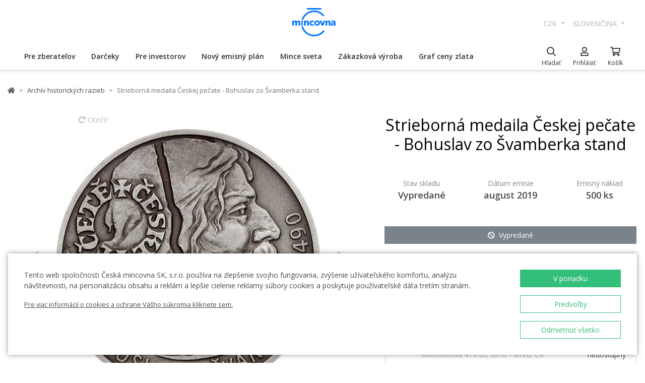

--- FILE ---
content_type: text/html; charset=utf-8
request_url: https://ceskamincovna.cz/sk/strieborna-medaila-ceskej-pecate-bohuslav-zo-svamberka-stand-456-10605-d/
body_size: 33845
content:
<!DOCTYPE html>
<html lang="sk">
<head>
  <script src="https://sdp-api.lnd.bz/versions/v3/interactions-cmi.js" async></script>
  
    <!-- Google Tag Manager -->
      <script>
        dataLayer = [{
          'viewLanguage': 'sk'
        }];
        function gtag() { dataLayer.push(arguments); }
        gtag('consent', 'default', { 'ad_storage': 'denied', 'analytics_storage': 'denied', 'wait_for_update': 500 });
        gtag('set', 'url_passthrough', true);
        dataLayer.push({ 'isAuthenticated': false, 'userId': null });
      </script>
      <script>
        (function (w, d, s, l, i) {
          w[l] = w[l] || []; w[l].push({ 'gtm.start': new Date().getTime(), event: 'gtm.js' });
          var f = d.getElementsByTagName(s)[0], j = d.createElement(s), dl = l != 'dataLayer' ? '&l=' + l : '';
          j.async = true; j.src = 'https://www.googletagmanager.com/gtm.js?id=' + i + dl; f.parentNode.insertBefore(j, f);
        })(window, document, 'script', 'dataLayer', location.hostname.substring(location.hostname.length - 3) === '.sk' ? 'GTM-T3JTTQF' : 'GTM-M6VNK2');
      </script>
    <!-- End Google Tag Manager -->
  
  
  <meta charset="utf-8" />
  <meta name="viewport" content="width=device-width, initial-scale=1, shrink-to-fit=no" />
  <meta name="msvalidate.01" content="5BF76B6042EB6B6C219A082551463F4D" />
  <meta name="google-site-verification" content="2D4I0j05tpYrpglsLoySuOWLqbqXtf0sOyMU83HqYt8" />
  <title>Strieborn&#xE1; medaila &#x10C;eskej pe&#x10D;ate - Bohuslav zo &#x160;vamberka stand | &#x10C;esk&#xE1; mincovna</title>
  
  
    <link rel="stylesheet" href="/css/site.min.css?v=cl_sVR5wG_IYByVTZOdlw7j-YKWLq0iK9bMAydT7nRk" />
  
  
  <link rel="icon" type="image/x-icon" href="/favicon.ico" sizes="16x16 32x32 48x48" />
  <link rel="icon" type="image/png" href="/favicon-32x32.png" sizes="32x32" />
  <link rel="icon" type="image/png" href="/favicon-16x16.png" sizes="16x16" />
  <link rel="apple-touch-icon" href="/apple-touch-icon.png" sizes="180x180" />
  <link rel="icon" type="image/png" href="/android-chrome-192x192.png" sizes="192x192" />
  <link rel="icon" type="image/png" href="/android-chrome-512x512.png" sizes="512x512" />
  <meta name="msapplication-TileColor" content="#ffffff" />
  <meta name="msapplication-TileImage" content="/mstile-150x150.png" />
  <meta name="theme-color" content="#ffffff" />
    <link rel="canonical" href="https://ceskamincovna.cz/sk/strieborna-medaila-ceskej-pecate-bohuslav-zo-svamberka-stand-456-10605-d/" />
</head>
<body>
  <div id="cmPageTop"></div>
  <div class="cm-popover-viewport">
    <div class="container" id="cmPopoverViewport"></div>
  </div>
  <header>
    <div class="navbar navbar-expand navbar-first d-none d-lg-block">
      <div class="container-fluid">
        <ul class="navbar-nav">
          <li class="nav-item invisible">
            <a href="tel:+420800225228" class="nav-link phone-link">
              <i class="fal fa-phone-alt"></i>
              <span class="ml-2">+420 800 225 228</span>
            </a>
          </li>
        </ul>
        <ul class="navbar-nav d-none d-lg-flex">
          <li class="nav-item">
            <a class="navbar-brand navbar-brand-sk" title="&#x10C;esk&#xE1; mincovna" href="/sk/"></a>
          </li>
        </ul>
        <ul class="navbar-nav navbar-nav-intl d-none d-lg-flex">
            
<li class="nav-item dropdown">
  <a href="#" class="nav-link dropdown-toggle" data-toggle="dropdown" role="button" aria-haspopup="true" aria-expanded="false">
    CZK
  </a>
  <div class="dropdown-menu dropdown-menu-right">
      <a class="dropdown-item" data-currency="CZK" href="#">CZK</a>
      <a class="dropdown-item" data-currency="EUR" href="#">EUR</a>
  </div>
</li>

            
<li class="nav-item dropdown">
  <a href="#" class="nav-link dropdown-toggle" data-toggle="dropdown" role="button" aria-haspopup="true" aria-expanded="false">
    sloven&#x10D;ina
  </a>
  <div class="dropdown-menu dropdown-menu-right">
      <a class="dropdown-item" data-culture="cs" href="#">
        <img src="/images/flag-round.cs.png" alt="" />
        &#x10D;e&#x161;tina
      </a>
      <a class="dropdown-item" data-culture="sk" href="#">
        <img src="/images/flag-round.sk.png" alt="" />
        sloven&#x10D;ina
      </a>
      <a class="dropdown-item" data-culture="en" href="#">
        <img src="/images/flag-round.en.png" alt="" />
        english
      </a>
  </div>
</li>

        </ul>
      </div>
    </div>
    <nav class="navbar navbar-expand navbar-second py-0">
      <div class="container-fluid">
        <ul class="navbar-nav d-lg-none search-hidden">
          <li class="nav-item">
            <a class="nav-link sidenav-link" href="#" data-toggle="side-nav"><i class="fas fa-bars"></i></a>
          </li>
          <li class="nav-item">
            <a class="navbar-brand navbar-brand-left navbar-brand-sk navbar-brand-left-sk" title="&#x10C;esk&#xE1; mincovna" href="/sk/"></a>
          </li>
        </ul>
        <div class="navbar-expand navbar-megamenu d-none d-lg-flex">
  <ul class="navbar-nav">
        <li class="nav-item">
          <a class="nav-link xpo" href="/sk/pre-zberatelov-1436-p/" id="navbarMenuLink_1436" data-toggle="popover-nav" data-popover-class="xpo-3b" data-popover-content="#megamenupp_1436" data-container="header" >
            Pre zberate&#x13E;ov
          </a>
          <div id="megamenupp_1436" class="d-none">
            <div class="row megamenu">
              <div class="col-9">
                <div class="row megamenu-links">
                    <div class="col-4 categ-group">
                        <div class="categ-group">
                          <a class="dropdown-item categ-level1" href="/sk/pamatne-mince-cm-1491-p/" >Pam&#xE4;tn&#xE9; mince &#x10C;M</a>
                            <a class="dropdown-item categ-level2" href="/sk/zlate-pamatne-mince-1492-p/" >Zlat&#xE9; pam&#xE4;tn&#xE9; mince</a>
                            <a class="dropdown-item categ-level2" href="/sk/strieborne-pamatne-mince-1493-p/" >Strieborn&#xE9; pam&#xE4;tn&#xE9; mince</a>
                            <a class="dropdown-item categ-level2" href="/sk/platinove-pamatne-mince-1692-p/" >Platinov&#xE9; pam&#xE4;tn&#xE9; mince</a>
                        </div>
                        <div class="categ-group">
                          <a class="dropdown-item categ-level1" href="/sk/pamatne-medaily-385-p/" >Pam&#xE4;tn&#xE9; medaily</a>
                            <a class="dropdown-item categ-level2" href="/sk/zlate-pamatne-medaily-401-p/" >Zlat&#xE9; pam&#xE4;tn&#xE9; medaily</a>
                            <a class="dropdown-item categ-level2" href="/sk/strieborne-pamatne-medaily-402-p/" >Strieborn&#xE9; pam&#xE4;tn&#xE9; medaily</a>
                        </div>
                        <div class="categ-group">
                          <a class="dropdown-item categ-level1" href="/sk/pamatne-mince-cnb-384-p/" >Pam&#xE4;tn&#xE9; mince &#x10C;NB</a>
                            <a class="dropdown-item categ-level2" href="/sk/zlate-pamatne-mince-ceskej-narodnej-banky-399-p/" >Zlat&#xE9; pam&#xE4;tn&#xE9; mince &#x10C;eskej n&#xE1;rodnej banky</a>
                            <a class="dropdown-item categ-level2" href="/sk/strieborne-pamatne-mince-ceskej-narodnej-banky-400-p/" >Strieborn&#xE9; pam&#xE4;tn&#xE9; mince &#x10C;eskej n&#xE1;rodnej banky</a>
                        </div>
                        <div class="categ-group">
                          <a class="dropdown-item categ-level1" href="/sk/serie-obeznych-a-pamatnych-minci-a-medaili-386-p/" >S&#xE9;rie obe&#x17E;n&#xFD;ch a pam&#xE4;tn&#xFD;ch minc&#xED; a medail&#xED;</a>
                            <a class="dropdown-item categ-level2" href="/sk/serie-ceskych-zlatych-minci-a-medaili-1447-p/" >S&#xE9;rie &#x10D;esk&#xFD;ch zlat&#xFD;ch minc&#xED; a medail&#xED;</a>
                            <a class="dropdown-item categ-level2" href="/sk/serie-ceskych-striebornych-minci-a-medaili-1448-p/" >S&#xE9;rie &#x10D;esk&#xFD;ch strieborn&#xFD;ch minc&#xED; a medail&#xED;</a>
                        </div>
                    </div>
                    <div class="col-4 categ-group">
                        <div class="categ-group">
                          <a class="dropdown-item categ-level1" href="/sk/serie-ceskych-obeznych-minci-1446-p/" >S&#xE9;rie &#x10D;esk&#xFD;ch obe&#x17E;n&#xFD;ch minc&#xED;</a>
                        </div>
                        <div class="categ-group">
                          <a class="dropdown-item categ-level1" href="/sk/pamatne-medaily-karel-gott-1818-p/" >Pam&#xE4;tn&#xE9; medaily Karel Gott</a>
                        </div>
                        <div class="categ-group">
                          <a class="dropdown-item categ-level1" href="/sk/zberatelske-serie-1319-p/" >Zberate&#x13E;sk&#xE9; s&#xE9;rie</a>
                            <a class="dropdown-item categ-level2" href="/sk/historia-1781-p/" >Hist&#xF3;ria</a>
                            <a class="dropdown-item categ-level2" href="/sk/priroda-svet-a-vesmir-1784-p/" >Pr&#xED;roda, svet a vesm&#xED;r</a>
                            <a class="dropdown-item categ-level2" href="/sk/kultura-1785-p/" >Kult&#xFA;ra</a>
                            <a class="dropdown-item categ-level2" href="/sk/mytologia-2171-p/" >Mytol&#xF3;gia</a>
                            <a class="dropdown-item categ-level2" href="/sk/nabozenstvo-1783-p/" >N&#xE1;bo&#x17E;enstvo</a>
                            <a class="dropdown-item categ-level2" href="/sk/osobnosti-1782-p/" >Osobnosti</a>
                            <a class="dropdown-item categ-level2" href="/sk/rozpravky-1779-p/" >Rozpr&#xE1;vky</a>
                            <a class="dropdown-item categ-level2" href="/sk/vojenske-umenie-1780-p/" >Vojensk&#xE9; umenie</a>
                        </div>
                        <div class="categ-group">
                          <a class="dropdown-item categ-level1" href="/sk/dukaty-svateho-vaclava-2658-p/" >Duk&#xE1;ty sv&#xE4;t&#xE9;ho V&#xE1;clava</a>
                        </div>
                        <div class="categ-group">
                          <a class="dropdown-item categ-level1" href="/sk/zlate-ceske-dukaty-2609-p/" >Zlat&#xE9; &#x10D;esk&#xE9; duk&#xE1;ty</a>
                        </div>
                        <div class="categ-group">
                          <a class="dropdown-item categ-level1" href="/sk/slovenske-mince-a-medaily-2652-p/" >Slovensk&#xE9; mince a medaily</a>
                        </div>
                    </div>
                    <div class="col-4 categ-group">
                        <div class="categ-group">
                          <a class="dropdown-item categ-level1" href="/sk/zberatelske-pomocky-391-p/" >Zberate&#x13E;sk&#xE9; pom&#xF4;cky</a>
                            <a class="dropdown-item categ-level2" href="/sk/etui-specialne-obaly-1048-p/" >Etui / &#x160;peci&#xE1;lne obaly</a>
                            <a class="dropdown-item categ-level2" href="/sk/kapsule-1049-p/" >Kapsule</a>
                            <a class="dropdown-item categ-level2" href="/sk/drevene-etui-1449-p/" >Dreven&#xE9; etui</a>
                            <a class="dropdown-item categ-level2" href="/sk/literatura-1238-p/" >Literat&#xFA;ra</a>
                        </div>
                        <div class="categ-group">
                          <a class="dropdown-item categ-level1" href="/sk/mimoriadne-razby-2505-p/" >Mimoriadne razby</a>
                        </div>
                        <div class="categ-group">
                          <a class="dropdown-item categ-level1" href="/sk/zberatelske-rarity-a-investicne-prilezitosti-1879-p/" >Zberate&#x13E;sk&#xE9; rarity a investi&#x10D;n&#xE9; pr&#xED;le&#x17E;itosti</a>
                        </div>
                        <div class="categ-group">
                          <a class="dropdown-item categ-level1" href="/sk/posledna-sance-nakupu-2608-p/" >Posledn&#xE1; &#x161;ance n&#xE1;kupu</a>
                        </div>
                    </div>
                </div>
              </div>
                <div class="col-3 banner">
                  <div class="subcategories">
  <div class="link">
    <a href="/sk/zlata-1-10-oz-minca-novych-sedem-divov-sveta-tadzmahal-proof-2639-16827-d/">
      <div class="text-center mb-1">Odpor&#xFA;&#x10D;ame</div>
      <div class="text-center font-weight-bolder text-dark mb-1">Zlat&#xE1; 1/10 oz minca Nov&#xFD;ch sedem divov sveta - T&#xE1;d&#x17E;mahal proof</div>
        <img src="https://czechmintstatic.blob.core.windows.net/images/product/68/0a/35/tajmahal1x01ozauproofblistr01-250.jpg" alt="" class="img-fluid" />

      <div class="text-center mt-1">11&#xA0;990 K&#x10D;</div>
    </a>
  </div>
</div>
</partial>
                </div>
            </div>
          </div>
        </li>
        <li class="nav-item">
          <a class="nav-link xpo" href="/sk/darceky-389-p/" id="navbarMenuLink_389" data-toggle="popover-nav" data-popover-class="xpo-2b" data-popover-content="#megamenupp_389" data-container="header" >
            Dar&#x10D;eky
          </a>
          <div id="megamenupp_389" class="d-none">
            <div class="row megamenu">
              <div class="col-8">
                <div class="row megamenu-links">
                    <div class="col-6 categ-group">
                        <div class="categ-group">
                          <a class="dropdown-item categ-level1" href="/sk/najnovsie-produkty-1441-p/" >Najnov&#x161;ie produkty</a>
                        </div>
                        <div class="categ-group">
                          <a class="dropdown-item categ-level1" href="/sk/k-narodeniu-dietata-1515-p/" >K narodeniu die&#x165;a&#x165;a</a>
                        </div>
                        <div class="categ-group">
                          <a class="dropdown-item categ-level1" href="/sk/darceky-k-narodeninam-1845-p/" >Dar&#x10D;eky k narodenin&#xE1;m</a>
                        </div>
                        <div class="categ-group">
                          <a class="dropdown-item categ-level1" href="/sk/vhodne-darceky-k-promociam-aj-maturite-1508-p/" >Vhodn&#xE9; dar&#x10D;eky k prom&#xF3;ci&#xE1;m aj maturite</a>
                        </div>
                        <div class="categ-group">
                          <a class="dropdown-item categ-level1" href="/sk/darceky-pre-stastie-1511-p/" >Dar&#x10D;eky pre &#x161;&#x165;astie </a>
                        </div>
                        <div class="categ-group">
                          <a class="dropdown-item categ-level1" href="/sk/s-venovanim-408-p/" >S venovan&#xED;m</a>
                            <a class="dropdown-item categ-level2" href="/sk/s-fotografiou-2500-p/" >S fotografiou</a>
                            <a class="dropdown-item categ-level2" href="/sk/s-textom-2502-p/" >S textom</a>
                        </div>
                        <div class="categ-group">
                          <a class="dropdown-item categ-level1" href="/sk/pre-zamilovanych-1576-p/" >Pre zamilovan&#xFD;ch</a>
                        </div>
                        <div class="categ-group">
                          <a class="dropdown-item categ-level1" href="/sk/originalne-svadobne-dary-1513-p/" >Origin&#xE1;lne svadobn&#xE9; dary</a>
                        </div>
                        <div class="categ-group">
                          <a class="dropdown-item categ-level1" href="/sk/znamenie-zverokruhu-1378-p/" >Znamenie zverokruhu</a>
                        </div>
                    </div>
                    <div class="col-6 categ-group">
                        <div class="categ-group">
                          <a class="dropdown-item categ-level1" href="/sk/crystal-coin-1668-p/" >Crystal Coin</a>
                        </div>
                        <div class="categ-group">
                          <a class="dropdown-item categ-level1" href="/sk/darcekove-medaily-406-p/" >Dar&#x10D;ekov&#xE9; medaily</a>
                        </div>
                        <div class="categ-group">
                          <a class="dropdown-item categ-level1" href="/sk/vianocne-motivy-2558-p/" >Viano&#x10D;n&#xE9; mot&#xED;vy</a>
                        </div>
                        <div class="categ-group">
                          <a class="dropdown-item categ-level1" href="/sk/mandala-2554-p/" >Mandala</a>
                        </div>
                        <div class="categ-group">
                          <a class="dropdown-item categ-level1" href="/sk/rozne-410-p/" >R&#xF4;zne</a>
                        </div>
                        <div class="categ-group">
                          <a class="dropdown-item categ-level1" href="/sk/etui-1489-p/" >Etui</a>
                        </div>
                        <div class="categ-group">
                          <a class="dropdown-item categ-level1" href="/sk/hodinky-a-sperky-2444-p/" >Hodinky a &#x161;perky</a>
                            <a class="dropdown-item categ-level2" href="/sk/cm-by-bergl-2606-p/" >&#x10C;M by Bergl</a>
                        </div>
                        <div class="categ-group">
                          <a class="dropdown-item categ-level1" href="/sk/latinske-citaty-2572-p/" >Latinsk&#xE9; cit&#xE1;ty</a>
                        </div>
                    </div>
                </div>
              </div>
                <div class="col-4 banner">
                  <div class="subcategories">
  <div class="link">
    <a href="/sk/zlaty-dukat-stvorlistok-pre-stastie-s-venovanim-proof-1511-18040-d/">
      <div class="text-center mb-1">Odpor&#xFA;&#x10D;ame</div>
      <div class="text-center font-weight-bolder text-dark mb-1">Zlat&#xFD; duk&#xE1;t &#x160;tvorl&#xED;stok pre &#x161;&#x165;astie s venovan&#xED;m proof</div>
        <img src="https://czechmintstatic.blob.core.windows.net/images/product/54/32/d6/ctyrlistekprostestiauproofa-250.jpg" alt="" class="img-fluid" />

      <div class="text-center mt-1">16&#xA0;190 K&#x10D;</div>
    </a>
  </div>
</div>
</partial>
                </div>
            </div>
          </div>
        </li>
        <li class="nav-item">
          <a class="nav-link xpo" href="/sk/pre-investorov-1437-p/" id="navbarMenuLink_1437" data-toggle="popover-nav" data-popover-class="xpo-2b" data-popover-content="#megamenupp_1437" data-container="header" >
            Pre investorov
          </a>
          <div id="megamenupp_1437" class="d-none">
            <div class="row megamenu">
              <div class="col-8">
                <div class="row megamenu-links">
                    <div class="col-6 categ-group">
                        <div class="categ-group">
                          <a class="dropdown-item categ-level1" href="/sk/investicne-mince-cesky-lev-1752-p/" >Investi&#x10D;n&#xE9; mince &#x10C;esk&#xFD; lev</a>
                            <a class="dropdown-item categ-level2" href="/sk/zlate-investicne-mince-cesky-lev-1753-p/" >Zlat&#xE9; investi&#x10D;n&#xE9; mince &#x10C;esk&#xFD; lev</a>
                            <a class="dropdown-item categ-level2" href="/sk/strieborne-investicne-mince-cesky-lev-1754-p/" >Strieborn&#xE9; investi&#x10D;n&#xE9; mince &#x10C;esk&#xFD; lev</a>
                        </div>
                        <div class="categ-group">
                          <a class="dropdown-item categ-level1" href="/sk/investicne-mince-tolar-2516-p/" >Investi&#x10D;n&#xE9; mince Tolar</a>
                        </div>
                        <div class="categ-group">
                          <a class="dropdown-item categ-level1" href="/sk/investicne-mince-karol-iv-2604-p/" >Investi&#x10D;n&#xE9; mince Karol IV.</a>
                        </div>
                        <div class="categ-group">
                          <a class="dropdown-item categ-level1" href="/sk/investicne-mince-orol-2498-p/" >Investi&#x10D;n&#xE9; mince Orol</a>
                            <a class="dropdown-item categ-level2" href="/sk/zlate-investicne-mince-orol-2648-p/" >Zlat&#xE9; investi&#x10D;n&#xE9; mince Orol</a>
                            <a class="dropdown-item categ-level2" href="/sk/strieborne-investicne-mince-orol-2649-p/" >Strieborn&#xE9; investi&#x10D;n&#xE9; mince Orol</a>
                        </div>
                        <div class="categ-group">
                          <a class="dropdown-item categ-level1" href="/sk/treasures-of-the-gulf-2679-p/" >Treasures of the Gulf</a>
                        </div>
                        <div class="categ-group">
                          <a class="dropdown-item categ-level1" href="/sk/investicna-platina-a-paladium-1539-p/" >Investi&#x10D;n&#xE1; platina a pal&#xE1;dium</a>
                        </div>
                    </div>
                    <div class="col-6 categ-group">
                        <div class="categ-group">
                          <a class="dropdown-item categ-level1" href="/sk/investicne-zlato-382-p/" >Investi&#x10D;n&#xE9; zlato</a>
                            <a class="dropdown-item categ-level2" href="/sk/investicne-zlate-tehly-a-tehlicky-393-p/" >Investi&#x10D;n&#xE9; zlat&#xE9; tehly a tehli&#x10D;ky</a>
                            <a class="dropdown-item categ-level2" href="/sk/zlate-mince-cm-395-p/" >Zlat&#xE9; mince &#x10C;M</a>
                            <a class="dropdown-item categ-level2" href="/sk/zlate-mince-cnb-394-p/" >Zlat&#xE9; mince &#x10C;NB</a>
                            <a class="dropdown-item categ-level2" href="/sk/zlate-zahranicne-investicne-mince-458-p/" >Zlat&#xE9; zahrani&#x10D;n&#xE9; investi&#x10D;n&#xE9; mince</a>
                        </div>
                        <div class="categ-group">
                          <a class="dropdown-item categ-level1" href="/sk/investicne-striebro-383-p/" >Investi&#x10D;n&#xE9; striebro</a>
                            <a class="dropdown-item categ-level2" href="/sk/investicne-strieborne-tehlicky-a-tehly-397-p/" >Investi&#x10D;n&#xE9; strieborn&#xE9; tehli&#x10D;ky a tehly</a>
                            <a class="dropdown-item categ-level2" href="/sk/strieborne-investicne-mince-cm-1693-p/" >Strieborn&#xE9; investi&#x10D;n&#xE9; mince &#x10C;M</a>
                            <a class="dropdown-item categ-level2" href="/sk/strieborne-pamatne-mince-cnb-1444-p/" >Strieborn&#xE9; pam&#xE4;tn&#xE9; mince &#x10C;NB</a>
                            <a class="dropdown-item categ-level2" href="/sk/strieborne-zahranicne-investicne-mince-1009-p/" >Strieborn&#xE9; zahrani&#x10D;n&#xE9; investi&#x10D;n&#xE9; mince</a>
                        </div>
                    </div>
                </div>
              </div>
                <div class="col-4 banner">
                  <div class="subcategories">
  <div class="link">
    <a href="/sk/seria-dvoch-1oz-zlatych-investicnych-minci-cesky-lev-a-orol-2025-stand-2680-20827-d/">
      <div class="text-center mb-1">Odpor&#xFA;&#x10D;ame</div>
      <div class="text-center font-weight-bolder text-dark mb-1">S&#xE9;ria dvoch 1oz zlat&#xFD;ch investi&#x10D;n&#xFD;ch minc&#xED; &#x10C;esk&#xFD; lev a Orol 2025 stand</div>
        <img src="https://czechmintstatic.blob.core.windows.net/images/product/6f/d1/fd/ceskylevaorel20251ozaustdetue02-250.jpg" alt="" class="img-fluid" />

      <div class="text-center mt-1">229&#xA0;900 K&#x10D;</div>
    </a>
  </div>
</div>
</partial>
                </div>
            </div>
          </div>
        </li>
        <li class="nav-item">
          <a class="nav-link xpo" href="/sk/novy-emisny-plan-2221-p/" id="navbarMenuLink_2221" data-toggle="popover-nav" data-popover-class="xpo-1" data-popover-content="#megamenupp_2221" data-container="header" >
            Nov&#xFD; emisn&#xFD; pl&#xE1;n
          </a>
          <div id="megamenupp_2221" class="d-none">
            <div class="row megamenu">
              <div class="col-12">
                <div class="row megamenu-links">
                    <div class="col-12 categ-group">
                        <div class="categ-group">
                          <a class="dropdown-item categ-level1" href="/sk/emisny-plan-2026-2701-p/"  style=color:#b29760ff>Emisn&#xFD; pl&#xE1;n 2026</a>
                        </div>
                        <div class="categ-group">
                          <a class="dropdown-item categ-level1" href="/sk/emisny-plan-2025-2680-p/" >Emisn&#xFD; pl&#xE1;n 2025</a>
                        </div>
                        <div class="categ-group">
                          <a class="dropdown-item categ-level1" href="/sk/emisny-plan-cnb-2026-2702-p/" >Emisn&#xFD; pl&#xE1;n &#x10C;NB 2026</a>
                        </div>
                        <div class="categ-group">
                          <a class="dropdown-item categ-level1" href="/sk/emisny-plan-nbs-2021-2025-2513-p/" >Emisn&#xFD; pl&#xE1;n NBS 2021 - 2025</a>
                        </div>
                    </div>
                </div>
              </div>
            </div>
          </div>
        </li>
        <li class="nav-item">
          <a class="nav-link xpo" href="/sk/mince-sveta-1218-p/" id="navbarMenuLink_1218" data-toggle="popover-nav" data-popover-class="xpo-1" data-popover-content="#megamenupp_1218" data-container="header" >
            Mince sveta
          </a>
          <div id="megamenupp_1218" class="d-none">
            <div class="row megamenu">
              <div class="col-12">
                <div class="row megamenu-links">
                    <div class="col-12 categ-group">
                        <div class="categ-group">
                          <a class="dropdown-item categ-level1" href="/sk/cit-coin-invest-2715-p/" >CIT Coin Invest</a>
                        </div>
                        <div class="categ-group">
                          <a class="dropdown-item categ-level1" href="/sk/mint-xxi-2711-p/" >Mint XXI</a>
                        </div>
                        <div class="categ-group">
                          <a class="dropdown-item categ-level1" href="/sk/perth-mint-2710-p/" >Perth Mint</a>
                        </div>
                        <div class="categ-group">
                          <a class="dropdown-item categ-level1" href="/sk/ts-coin-2682-p/" >T&amp;S Coin</a>
                        </div>
                        <div class="categ-group">
                          <a class="dropdown-item categ-level1" href="/sk/le-grand-mint-2681-p/" >Le Grand Mint</a>
                        </div>
                        <div class="categ-group">
                          <a class="dropdown-item categ-level1" href="/sk/power-coin-2678-p/" >Power Coin </a>
                        </div>
                        <div class="categ-group">
                          <a class="dropdown-item categ-level1" href="/sk/germania-mint-2677-p/" >Germania Mint </a>
                        </div>
                        <div class="categ-group">
                          <a class="dropdown-item categ-level1" href="/sk/the-royal-mint-1750-p/" >The Royal Mint</a>
                        </div>
                        <div class="categ-group">
                          <a class="dropdown-item categ-level1" href="/sk/nbs-a-mincovna-kremnica-1873-p/" >NBS a Mincov&#x148;a Kremnica</a>
                        </div>
                    </div>
                </div>
              </div>
            </div>
          </div>
        </li>
        <li class="nav-item">
          <a href="/sk/zakazkova-vyroba-2329/" class="nav-link" >Z&#xE1;kazkov&#xE1; v&#xFD;roba</a>
        </li>
        <li class="nav-item">
          <a href="/sk/graf-ceny-zlata-2299/" class="nav-link" >Graf ceny zlata</a>
        </li>
  </ul>
</div>

        <ul class="navbar-nav navbar-nav-icons">
          <li class="nav-item nav-item-search">
            <div class="search-container">
              <form action="/sk/search/" method="get" role="form" class="form-inline form-search">
                <div class="autocomplete-container">
                  <input type="search" name="text" class="form-control main-search" autocomplete="off" data-url="/sk/search/produkt/" data-url-ql="/sk/search/quicklinks/" data-noresults-text=" " placeholder="H&#x13E;ada&#x165;" aria-label="H&#x13E;ada&#x165;" aria-describedby="button-search-m">
                </div>
              </form>
            </div>
            <a href="#" class="nav-link" data-toggle="search-bar">
              <div class="icon"><i class="far fa-search"></i></div>
              <div class="text nav-link-text-search">H&#x13E;ada&#x165;</div>
            </a>
          </li>
          <li class="nav-item search-hidden">
            <a class="nav-link xpo" data-toggle="popover-nav" data-popover-content="#cmUserPopover" href="/sk/muj-ucet/">
              <div class="icon"><i class="far fa-user"></i></div>
              <div class="text">
Prihl&#xE1;si&#x165;              </div>
            </a>
            <div id="cmUserPopover" class="d-none">
    <div class="p-3">
      <a href="#" class="btn btn-primary btn-block" data-toggle="modal" data-target="#cmModalLogin">
        Prihl&#xE1;si&#x165;
      </a>
    </div>
    <div class="dropdown-divider"></div>
    <a class="dropdown-item" href="/sk/registrace/">Chcem sa registrova&#x165;</a>
    <a class="dropdown-item" href="/sk/zapomenute-heslo/">Zabudnut&#xE9; heslo</a>
</div>

          </li>
          <li class="nav-item search-hidden">
            <a class="nav-link nav-link-sc xpo" id="cmShoppingCartNavLink" data-toggle="popover-nav" data-popover-content="#cmShoppingCartPopover" href="/sk/kosik/">
  <div class="icon">
    <i class="far fa-shopping-cart"></i>
    <div class="badge-container">
      <span class="badge badge-primary" data-cm-content="item-count" style="display:none">
      </span>
    </div>
  </div>
  <div class="text">Ko&#x161;&#xED;k</div>
</a>
<div id="cmShoppingCartPopover" class="d-none" data-url="/sk/shoppingcart/itemspopover/">
    <div class="sc-po-header py-2 px-3">N&#xE1;kupn&#xFD; ko&#x161;&#xED;k</div>
<div class="px-3">
  <div class="alert d-none"></div>
</div>
  <div class="py-2 px-3">
    V ko&#x161;&#xED;ku nem&#xE1;te &#x17E;iadne polo&#x17E;ky.
  </div>
<input type="hidden" id="cmShoppingCartJson" value="[]" />
</partial>
</div>

          </li>
        </ul>
      </div>
    </nav>
  </header>
  <div class="page-content">
    <div class="container product-detail">
  <nav aria-label="breadcrumb">
  <ol class="breadcrumb">
    <li class="breadcrumb-item">
      <a href="/sk/" title="&#x10C;esk&#xE1; mincovna" class="home"><i class="fas fa-home"></i></a>
    </li>
        <li class="breadcrumb-item">
          <a href="/sk/archiv-historickych-razieb-456-p/" title="Arch&#xED;v historick&#xFD;ch razieb">
            Arch&#xED;v historick&#xFD;ch razieb
          </a>
        </li>
        <li class="breadcrumb-item active" aria-current="page">
          Strieborn&#xE1; medaila &#x10C;eskej pe&#x10D;ate - Bohuslav zo &#x160;vamberka stand
        </li>
  </ol>
</nav>

  <div class="h1 d-lg-none mt-3" role="heading" aria-level="1">Strieborn&#xE1; medaila &#x10C;eskej pe&#x10D;ate - Bohuslav zo &#x160;vamberka stand</div>
  <div class="row mt-4">
    <div class="col-12 col-lg-7">
      <div class="product-gallery" id="cmProductGallery">
    <div class="preview-container">
      <div id="cmProductGalleryCarousel" class="carousel slide">
        <div class="carousel-inner">
            <div class="carousel-item active" data-index="0">
                <a href="#cmProductGalleryCarousel" class="rotate" data-trigger="cmg-rotate" data-index="0">
                  <i class="fas fa-redo-alt"></i> Oto&#x10D;i&#x165;
                </a>
              <a href="#" data-trigger="cmg-fs" data-index="0" data-toggle="modal" data-target="#cmModalGallery">
                  <div class="img-container">
                    <img src="https://czechmintstatic.blob.core.windows.net/images/product/ec/ad/26/31430-723-1a-600.jpg" class="preview" alt="" />
                  </div>
                    <div class="img-container anim" style="display: none">
                      <img src="https://czechmintstatic.blob.core.windows.net/images/product/ec/ad/26/31430-723-1a-600.jpg" class="averz active" alt="" />
                    </div>
                    <div class="img-container anim" style="display: none">
                      <img src="https://czechmintstatic.blob.core.windows.net/images/product/ec/ad/26/31430-723-1r-600.jpg" class="reverz" alt="" style="width:0;opacity:0.5" />
                    </div>
              </a>
            </div>
            <div class="carousel-item" data-index="1">
              <a href="#" data-trigger="cmg-fs" data-index="1" data-toggle="modal" data-target="#cmModalGallery">
                  <div class="img-container">
                    <img src="https://czechmintstatic.blob.core.windows.net/images/product/ec/ad/26/31430-723-2-600.jpg" class="preview" alt="" />
                  </div>
              </a>
            </div>
            <div class="carousel-item" data-index="2">
              <a href="#" data-trigger="cmg-fs" data-index="2" data-toggle="modal" data-target="#cmModalGallery">
                  <div class="img-container">
                    <img src="https://czechmintstatic.blob.core.windows.net/images/product/ec/ad/26/31430-723-3-600.jpg" class="preview" alt="" />
                  </div>
              </a>
            </div>
            <div class="carousel-item" data-index="3">
              <a href="#" data-trigger="cmg-fs" data-index="3" data-toggle="modal" data-target="#cmModalGallery">
                  <div class="img-container">
                    <img src="https://czechmintstatic.blob.core.windows.net/images/product/ec/ad/26/31430-723-4-600.jpg" class="preview" alt="" />
                  </div>
              </a>
            </div>
            <div class="carousel-item" data-index="4">
              <a href="#" data-trigger="cmg-fs" data-index="4" data-toggle="modal" data-target="#cmModalGallery">
                  <div class="img-container">
                    <img src="https://czechmintstatic.blob.core.windows.net/images/product/ec/ad/26/31430-723-5-600.jpg" class="preview" alt="" />
                  </div>
              </a>
            </div>
            <div class="carousel-item" data-index="5">
              <a href="#" data-trigger="cmg-fs" data-index="5" data-toggle="modal" data-target="#cmModalGallery">
                  <div class="img-container">
                    <img src="https://czechmintstatic.blob.core.windows.net/images/product/ec/ad/26/31430-723-6-600.jpg" class="preview" alt="" />
                  </div>
              </a>
            </div>
            <div class="carousel-item" data-index="6">
              <a href="#" data-trigger="cmg-fs" data-index="6" data-toggle="modal" data-target="#cmModalGallery">
                  <div class="img-container">
                    <img src="https://czechmintstatic.blob.core.windows.net/images/product/ec/ad/26/31430-723-7-600.jpg" class="preview" alt="" />
                  </div>
              </a>
            </div>
          <ol class="carousel-indicators">
              <li data-target="#cmProductGalleryCarousel" data-slide-to="0" class="active" />
              <li data-target="#cmProductGalleryCarousel" data-slide-to="1" class="" />
              <li data-target="#cmProductGalleryCarousel" data-slide-to="2" class="" />
              <li data-target="#cmProductGalleryCarousel" data-slide-to="3" class="" />
              <li data-target="#cmProductGalleryCarousel" data-slide-to="4" class="" />
              <li data-target="#cmProductGalleryCarousel" data-slide-to="5" class="" />
              <li data-target="#cmProductGalleryCarousel" data-slide-to="6" class="" />
          </ol>
        </div>
        <a class="carousel-control-prev" href="#cmProductGalleryCarousel" role="button" data-slide="prev">
          <i class="fas fa-chevron-left"></i>
          <span class="sr-only">Previous</span>
        </a>
        <a class="carousel-control-next" href="#cmProductGalleryCarousel" role="button" data-slide="next">
          <i class="fas fa-chevron-right"></i>
          <span class="sr-only">Next</span>
        </a>
      </div>
    </div>
    <div class="thumbs thumbs-more d-none d-sm-block">
      <div class="row">
          <div class="col-3">
            <a href="#" class="img-nav" data-trigger="cmg-fs" data-index="0" data-toggle="modal" data-target="#cmModalGallery">
                <img src="https://czechmintstatic.blob.core.windows.net/images/product/ec/ad/26/31430-723-1a-250.jpg" class="img-fluid" />
            </a>
          </div>
          <div class="col-3">
            <a href="#" class="img-nav" data-trigger="cmg-fs" data-index="1" data-toggle="modal" data-target="#cmModalGallery">
                <img src="https://czechmintstatic.blob.core.windows.net/images/product/ec/ad/26/31430-723-2-250.jpg" class="img-fluid" />
            </a>
          </div>
          <div class="col-3">
            <a href="#" class="img-nav" data-trigger="cmg-fs" data-index="2" data-toggle="modal" data-target="#cmModalGallery">
                <img src="https://czechmintstatic.blob.core.windows.net/images/product/ec/ad/26/31430-723-3-250.jpg" class="img-fluid" />
            </a>
          </div>
          <div class="col-3">
            <a href="#" class="img-nav" data-trigger="cmg-fs" data-index="3" data-toggle="modal" data-target="#cmModalGallery">
                <img src="https://czechmintstatic.blob.core.windows.net/images/product/ec/ad/26/31430-723-4-250.jpg" class="img-fluid" />
            </a>
          </div>
      </div>
        <div class="more">
          <a href="#" data-trigger="cmg-fs" data-index="0" data-toggle="modal" data-target="#cmModalGallery">
            <span>3 &#x10F;al&#x161;ie</span>
          </a>
        </div>
    </div>
</div>

    </div>
    <div class="col-12 col-lg-5 mt-5 mt-lg-0">
      <div class="col-main">
        <h1 class="d-none d-lg-block mb-5">Strieborn&#xE1; medaila &#x10C;eskej pe&#x10D;ate - Bohuslav zo &#x160;vamberka stand</h1>
        <div class="row justify-content-center mb-5">
          <div class="col-4 spec-top">
            <div class="name">
              Stav skladu
            </div>
            <div class="value">
              Vypredan&#xE9;
            </div>
          </div>
            <div class="col-4 spec-top">
              <div class="name">
                D&#xE1;tum emisie
              </div>
              <div class="value">
august 2019              </div>
            </div>
            <div class="col-4 spec-top">
              <div class="name">
                Emisn&#xFD; n&#xE1;klad
              </div>
              <div class="value">
                500 ks
              </div>
            </div>
        </div>
        <div class="cart-button-row">
          <div class="cart-button">
            <a href="#" data-target="void" data-cm-parent-product-id="0" title="Vypredan&#xE9;" class="btn btn-block btn-secondary disabled btn-soldout"><i class="fas fa-ban"></i><span>Vypredané</span></a>
          </div>
        </div>
          <div class="card mt-5">
            <div class="card-body">
                <div class="opt">
    <div class="text">
      <div class="row mb-3">
        <div class="col">
          Doru&#x10D;enie na adresu
        </div>
        <div class="col-auto text-right ">
          nedostupn&#xFD;
        </div>
      </div>
      <p>Osobn&#xFD; odber v predajni</p>
      <div class="row mb-2">
        <div class="icon"></div>
        <div class="col">
          <a href="/sk/predajne-ceskej-mincovne-2057/" class="text-muted">
            Na P&#x159;&#xED;kop&#x11B; 820/24, Praha 1, &#x10C;R
          </a>
        </div>
        <div class="col-auto text-right ">
          nedostupn&#xFD;
        </div>
      </div>
      <div class="row mb-2">
        <div class="icon"></div>
        <div class="col">
          <a href="/sk/predajne-ceskej-mincovne-2057/" class="text-muted">
            Havelsk&#xE1; 503/19, Praha 1
          </a>
        </div>
        <div class="col-auto text-right ">
          nedostupn&#xFD;
        </div>
      </div>
      <div class="row mb-2">
        <div class="icon"></div>
        <div class="col">
          <a href="/sk/predajne-ceskej-mincovne-2057/" class="text-muted">
            Roosveltova 419/20, Brno - st&#x159;ed, &#x10C;R
          </a>
        </div>
        <div class="col-auto text-right ">
          nedostupn&#xFD;
        </div>
      </div>
      <div class="row mb-2">
        <div class="icon"></div>
        <div class="col">
          <a href="/sk/predajne-ceskej-mincovne-2057/" class="text-muted">
            M&#xED;rov&#xE9; n&#xE1;mest&#xED; 15, Jablonec nad Nisou, &#x10C;R
          </a>
        </div>
        <div class="col-auto text-right ">
          nedostupn&#xFD;
        </div>
      </div>
      <div class="row mb-2">
        <div class="icon"></div>
        <div class="col">
          <a href="/sk/predajne-ceskej-mincovne-2057/" class="text-muted">
            Such&#xE9; M&#xFD;to 1, Bratislava, SR
          </a>
        </div>
        <div class="col-auto text-right ">
          nedostupn&#xFD;
        </div>
      </div>
    </div>
  </div>

            </div>
          </div>
          <div class="card mt-4">
            <div class="card-body">
                <div class="opt">
    <div class="icon">
      <i class="fal fa-ban"></i>
    </div>
    <div class="text">
      Na produkt nie je mo&#x17E;n&#xE9; uplatni&#x165; z&#x13E;avov&#xFD; poukaz.
      <div class="link">
        <a href="/sk/platba-2074/" class="card-link text-primary">Zisti&#x165; viac</a>
      </div>
    </div>
  </div>

            </div>
          </div>
      </div>
    </div>
  </div>
  <div class="row mt-4">
    <div class="col-12 col-lg-7 col-sub col-info">
      <div class="cm-more" id="infoCollapse">
        <div class="limiter">
          <h3>
            Popis
          </h3>
          <div>
<p><span style="font-weight: 400;">&Scaron;tvrt&aacute;&nbsp;</span><strong>strieborn&aacute; medaila skr&aacute;&scaron;len&aacute; patinou&nbsp;</strong><span style="font-weight: 400;">z cyklu Českej mincovne&nbsp;</span><strong>Česk&eacute; pečate&nbsp;</strong><span style="font-weight: 400;">uzatv&aacute;ra kapitolu venovan&uacute;&nbsp;</span><strong>&scaron;ľachte.&nbsp;</strong><span style="font-weight: 400;">Pripom&iacute;na pr&iacute;beh&nbsp;</span><strong>Bohuslava zo&nbsp;&Scaron;vamberka.</strong></p>
<p><span style="font-weight: 400;">Životopis Bohuslava zo&nbsp;&Scaron;vamberka,&nbsp;</span><strong>siedmeho tohto mena v jeho rode,&nbsp;</strong><span style="font-weight: 400;">ilustruje zložitosť postavenia českej &scaron;ľachty&nbsp;</span><strong>v druhej polovici 15. storočia.&nbsp;</strong><span style="font-weight: 400;">Po počiatočn&yacute;ch sympati&aacute;ch k&nbsp;</span><strong>Jiř&iacute;mu z Poděbrad&nbsp;</strong><span style="font-weight: 400;">sa Bohuslav stal jedn&yacute;m zo zakladateľov Jednoty Zelenohorskej, ktor&aacute; sa proti zvolen&eacute;mu kr&aacute;ľovi vojensky obr&aacute;tila.&nbsp;Toto nepriateľstvo &scaron;ľachtica zaviedlo do v&auml;zenia, ale nesk&ocirc;r bol prepusten&yacute;.&nbsp;Po Jiř&iacute;kovej smrti Bohuslav viedol ako najvy&scaron;&scaron;&iacute; hajtman protikr&aacute;ľa&nbsp;</span><strong>Mateja Korv&iacute;na&nbsp;</strong><span style="font-weight: 400;">boj proti&nbsp;</span><strong>Vladislavovi Jagelovsk&eacute;mu.&nbsp;</strong><span style="font-weight: 400;">Po čase sa v&scaron;ak stal nepohodln&yacute;m a Korv&iacute;n ho nechal uv&auml;zniť v Uhorsku.&nbsp;&Scaron;vamberkov&nbsp;nepokojn&yacute; život ukončila smrť v roku 1490 - to už bol v&scaron;ak op&auml;ť na slobode a doma na svojom panstve.</span></p>
<p><span style="font-weight: 400;">Reverzn&aacute; strana pam&auml;tnej medaily nesie&nbsp;</span><strong>portr&eacute;t Bohuslava zo&nbsp;&Scaron;vamberka,&nbsp;</strong><span style="font-weight: 400;">ktor&yacute; je - rovnako ako jeho lojalita -&nbsp;</span><strong>rozpolten&yacute;.&nbsp;</strong><span style="font-weight: 400;">Jedna polovica portr&eacute;tu je doplnen&aacute; o&nbsp;</span><strong>česk&yacute; erb, druh&aacute;&nbsp;o&nbsp;uhorsk&yacute; erb.&nbsp;</strong><span style="font-weight: 400;">Kompoz&iacute;ciu reverzu dotv&aacute;ra e&scaron;te&nbsp;</span><strong>kruhov&eacute; logo kolekcie&nbsp;</strong><span style="font-weight: 400;">a opis, ktor&yacute; uv&aacute;dza&nbsp;</span><strong>meno a d&aacute;tum &uacute;mrtia &scaron;ľachtica.&nbsp;</strong><em><span style="font-weight: 400;">&bdquo;Pečať p&aacute;na zo&nbsp;&Scaron;vamberka&nbsp;na averznej strane medaily&nbsp;je tvarovo tradičn&aacute; a obsahovo jednoduch&aacute;.&nbsp;Nesie opis vyhotoven&yacute; v gotickej frakt&uacute;re a&nbsp;</span></em><strong><em>rodov&yacute; erb s labuťou v &scaron;t&iacute;te aj v klenote.&nbsp;</em></strong><em><span style="font-weight: 400;">Erb je erbom hovoriacim - to znamen&aacute;, že použit&aacute; symbolika napoved&aacute; meno jeho nositeľa.&nbsp;Rod totiž prijal meno&nbsp;&Scaron;vamberk&nbsp;z&nbsp;nemeck&eacute;ho pomenovania labute&nbsp;Schwann,&quot;&nbsp;</span></em><span style="font-weight: 400;">vysvetľuje autor medaily&nbsp;</span><strong>akad.&nbsp;soch&aacute;r&nbsp;Michal Vitanovsk&yacute;.</strong></p>
<p><span style="font-weight: 400;">Medaila je uložen&aacute; do&nbsp;</span><strong>&scaron;peci&aacute;lneho&nbsp;balenia&nbsp;</strong><span style="font-weight: 400;">so&nbsp;sprievodn&yacute;m slovom autora.</span></p>          </div>
        </div>
        <div class="controls grad-fa">
          <a href="#infoCollapse" data-toggle="cm-more">
            <span class="more"><i class="fas fa-chevron-down"></i> Viac</span>
            <span class="less"><i class="fas fa-chevron-up"></i> Menej</span>
          </a>
        </div>
      </div>
    </div>
    <div class="col-12 col-lg-5 col-sub col-spec">
      <div class="cm-more" id="specCollapse">
        <div class="limiter">
          <h3>&#x160;pecifik&#xE1;cia</h3>
          <div class="product-specification">
    <div class="nv-pair nv-pair-n">
      <div class="name">Zberate&#x13E;sk&#xE1; s&#xE9;ria </div>
      <div class="value"><a href="/sk/ceske-pecate-40-s/">&#x10C;esk&#xE9; pe&#x10D;ate</a></div>
    </div>
    <div class="nv-pair nv-pair-n"><div class="name">Číslo</div><div class="value">31430-723</div></div>
    <div class="nv-pair nv-pair-n"><div class="name">Emitent</div><div class="value">Česká mincovna</div></div>
    <div class="nv-pair nv-pair-n"><div class="name">Autor averzu</div><div class="value">ak. soch. Michal Vitanovský</div></div>
    <div class="nv-pair nv-pair-n"><div class="name">Autor reverzu</div><div class="value">ak. soch. Michal Vitanovský</div></div>
  <div class="nv-pair nv-pair-n"><div class="name">Číslovaná emisia</div><div class="value">Nie</div></div>
  <div class="nv-pair nv-pair-n"><div class="name">Certifikát</div><div class="value">Žiadny</div></div>
    <div class="nv-pair nv-pair-n"><div class="name">Materiál</div><div class="value">Striebro</div></div>
    <div class="nv-pair nv-pair-n"><div class="name">Patina</div><div class="value">Áno</div></div>
    <div class="nv-pair nv-pair-n"><div class="name">Rýdzosť</div><div class="value">999</div></div>
    <div class="nv-pair nv-pair-n"><div class="name">Hmotnosť</div><div class="value">42 g</div></div>
    <div class="nv-pair nv-pair-n"><div class="name">Priemer</div><div class="value">50 mm</div></div>
    <div class="nv-pair nv-pair-n"><div class="name">Balenie</div><div class="value">Blister</div></div>
    <div class="nv-pair nv-pair-n"><div class="name">Balenie kapsule</div><div class="value">Áno</div></div>
</div>

        </div>
        <div class="controls grad-f5">
          <a href="#specCollapse" data-toggle="cm-more">
            <span class="more"><i class="fas fa-chevron-down"></i> Viac</span>
            <span class="less"><i class="fas fa-chevron-up"></i> Menej</span>
          </a>
        </div>
      </div>
    </div>
  </div>
  <div id="zoe-pd-you-may-like"></div>
    <div class="row">
      <div class="col-12 col-sub">
        <div data-cm-eelist="Related Products" class="related-products grid-view">
          <h3>S&#xFA;visiace produkty</h3>
          <div class="row products">
              <div class="col-sm-6 col-md-4 col-xl-3">
                <div class="product">
                  <div class="d-flex flex-column justify-content-between h-100">
                    <div>
                      <div class="img">
                        <a href="/sk/strieborna-medaila-ceske-pecate-vitek-iii-z-prcice-a-plankenbergu-stand-456-10708-d/" data-cm-eeproduct="31398-723">
                            <img src="https://czechmintstatic.blob.core.windows.net/images/product/19/9d/dd/31398-723-1a-250.jpg" alt="" class="img-fluid" />

                        </a>
                        <div class="action">
                          <a href="#" data-target="void" data-cm-parent-product-id="0" title="Vypredan&#xE9;" class="btn btn-block btn-secondary disabled btn-soldout"><i class="fas fa-ban"></i><span>Vypredané</span></a>
                        </div>
                      </div>
                      <div class="title">
                        <a href="/sk/strieborna-medaila-ceske-pecate-vitek-iii-z-prcice-a-plankenbergu-stand-456-10708-d/" data-cm-eeproduct="31398-723">Strieborn&#xE1; medaila &#x10C;esk&#xE9; pe&#x10D;ate - V&#xED;tek III. z Pr&#x10D;ice a Plankenbergu stand</a>
                      </div>
                    </div>
                    <div>
                      <div class="stickers text-center">
                        Vypredan&#xE9;
                          <span class="mintage bullet">Emisn&#xFD; n&#xE1;klad 500 ks</span>
                      </div>
                      <div class="price">
                        
                      </div>
                      <div class="price-label">vr&#xE1;tane DPH</div>
                    </div>
                  </div>
                </div>
              </div>
          </div>
        </div>
      </div>
    </div>
</div>

  </div>
  <footer class="footer">
    <div class="links">
        <div class="container">
            <div class="row">
                <div class="col-12 col-sm-6 col-lg-3 mb-5 order-0">
                    <div class="f-col">
                        <h3>Zosta&#x148;te s nami v kontakte</h3>
                        <div class="link">
                            <i class="fal fa-phone-alt"></i>
                            <a href="tel:&#x2B;421940644668">
                                <span class="ml-2">&#x2B;421 940 644 668</span>
                            </a>
                        </div>
                        <div class="link">
                            <i class="fal fa-envelope"></i>
                            <a href="/sk/napiste-nam-2668/">
                                <span class="ml-2">Kontaktn&#xFD; formul&#xE1;r</span>
                            </a>
                        </div>
                        <div class="link socials">
                            <div class="row">
                                <div class="col-auto">
  <a target="_blank" href="https://www.instagram.com/ceskamincovnask/" class="instagram" title="Instagram">
    <i class="fab fa-instagram"></i>
  </a>
</div>
<div class="col-auto">
  <a target="_blank" href="https://www.youtube.com/user/Ceskamincovna" class="youtube" title="Youtube">
    <i class="fab fa-youtube"></i>
  </a>
</div>
<div class="col-auto">
  <a target="_blank" href="https://www.linkedin.com/company/-esk-mincovna-a-s-/" class="linkedIn" title="LinkedIn">
    <i class="fab fa-linkedin-in"></i>
  </a>
</div>
<div class="col-auto">
  <a target="_blank" href="https://www.facebook.com/ceskamincovnaSK" class="fb" title="Facebook">
    <i class="fab fa-facebook-f"></i>
  </a>
</div>
<div class="col-auto d-flex align-items-center">
  <a target="_blank" href="https://twitter.com/ceskamincovna" class="x-twitter d-hover-ref" title="Twitter">
    <img src="/images/logo-x-twitter-49.png" alt="Twitter" class="img-fluid d-hover-none" />
    <img src="/images/logo-x-twitter-23.png" alt="Twitter" class="img-fluid d-hover-block" />
  </a>
</div>

                            </div>
                        </div>
                    </div>
                </div>
                <div class="col-12 col-sm-6 col-lg-3 mb-5 order-1 order-sm-2 order-lg-1">
                    <div class="f-col">

                            <h3>Inform&#xE1;cie o n&#xE1;kupe</h3>
                                <div class="link">
                                    <a href="/sk/vsetko-o-nakupe-372/">V&#x161;etko o n&#xE1;kupe</a>
                                </div>
                                <div class="link">
                                    <a href="/sk/kontakt-335/">Kontakt</a>
                                </div>
                                <div class="link">
                                    <a href="/sk/casto-kladene-otazky-377/">Naj&#x10D;astej&#x161;ie ot&#xE1;zky</a>
                                </div>
                                <div class="link">
                                    <a href="/sk/obchodne-podmienky-373/">Obchodn&#xE9; podmienky</a>
                                </div>
                                <div class="link">
                                    <a href="/sk/predajne-ceskej-mincovne-370/">Predajne &#x10C;eskej mincovne</a>
                                </div>
                                <div class="link">
                                    <a href="/sk/poradca-2269/">Poradca</a>
                                </div>
                                <div class="link">
                                    <a href="/sk/blog/">Blog</a>
                                </div>
                    </div>
                </div>
                <div class="col-12 col-sm-6 col-lg-3 mb-5 order-2 order-sm-3 order-lg-2">
                    <div class="f-col">
                            <h3>Viac o n&#xE1;s</h3>
                                <div class="link">
                                    <a href="/sk/profil-spolecnosti-337/">Profil spolo&#x10D;nosti</a>
                                </div>
                                <div class="link">
                                    <a href="/sk/nasa-vyroba-344/">Na&#x161;a v&#xFD;roba</a>
                                </div>
                                <div class="link">
                                    <a href="/sk/nasi-partneri-2441/">Na&#x161;i partneri</a>
                                </div>
                                <div class="link">
                                    <a href="/sk/kariera-339/">Kari&#xE9;ra</a>
                                </div>
                                <div class="link">
                                    <a href="/sk/spravy-481/">Spr&#xE1;vy</a>
                                </div>
                                <div class="link">
                                    <a href="/sk/na-stahnutie-334/">Na stiahnutie</a>
                                </div>
                    </div>
                </div>
                <div class="col-12 col-sm-6 col-lg-3 order-3 order-sm-1 order-lg-3 mb-5">
                    <div class="f-col">
                        <h3>Nenechajte si ni&#x10D; ujs&#x165;</h3>
                        <div class="newsletter" id="cmFooterNewsletterSubscription">
                            <div class="ajax-overlay d-none"></div>
<div class="ajax-loader d-none">
  <div class="spinner-border text-primary" role="status">
    <span class="sr-only">Loading...</span>
  </div>
</div>
<form action="/sk/prihlaseni-k-newsletteru/" method="get" role="form">
  <div class="form-group">
    <input class="form-control form-control-sm" data-val="true" data-val-email="E-mail m&#xE1; nespr&#xE1;vny form&#xE1;t" data-val-required="Zadajte e-mail" id="EmailForNewsletter" name="Email" placeholder="Va&#x161;a e-mailov&#xE1; adresa" type="email" value="" />
    <span class="text-danger small field-validation-valid" data-valmsg-for="Email" data-valmsg-replace="true"></span>
  </div>
  <button type="submit" class="btn btn-secondary btn-sm">Chcem zasiela&#x165; novinky</button>
</form>
<div class="mt-3">
  <small>
    Vlo&#x17E;en&#xED;m e-mailu s&#xFA;hlas&#xED;te s <a href="/sk/spracovanie-osobnych-udajov-1809/" target="_blank" class="text-link">podmienkami spracovania osobn&#xFD;ch &#xFA;dajov</a>
  </small>
</div>
                        </div>
                    </div>
                </div>
            </div>
        </div>
    </div>
    <div class="benefits">
        <div class="container">
            <div class="row">
  <div class="col-12 col-sm-6 col-xl-3 d-flex justify-content-center align-items-center">
    <div class="content">
      <a href="/sk/profil-spolecnosti-337/" target="blank">
        <img src="/images/benefit06.png" alt="" />
        <div class="text"><b>Sme tradičný český výrobca a predajca pamätných mincí a medailí</b></div>
      </a>
    </div>
  </div>
  <div class="col-12 col-sm-6 col-xl-3 d-flex justify-content-center align-items-center">
    <div class="content">
      <a href="/sk/ceske-mince-345/" target="blank">
        <img src="/images/benefit05.png" alt="" />
        <div class="text"><b>Od roku 1993 razíme mince pre Českú republiku</b></div>
      </a>
    </div>
  </div>
  <div class="col-12 col-sm-6 col-xl-3 d-flex justify-content-center align-items-center">
    <div class="content">
      <a href="/sk/historie-2282/" target="blank">
        <img src="/images/benefit08.sk.png" alt="" />
        <div class="text"><b>Sme s vami už 30 rokov od roku 1993</b></div>
      </a>
    </div>
  </div>
  <div class="col-12 col-sm-6 col-xl-3 d-flex justify-content-center align-items-center">
    <div class="content">
      <a href="https://obchody.heureka.sk/ceskamincovna-sk-sk/recenze/overene" target="blank">
        <img src="/images/benefit04.png" alt="" />
        <div class="text">
          <span style="font-size:18px;line-height:18px;"><b>98 %</b></span><br />
          cez 4 000 recenzií
        </div>
      </a>
    </div>
  </div>
  <div class="col-12 col-sm-6 col-xl-3 d-flex justify-content-center align-items-center">
    <div class="content">
      <a href="/sk/medaileri-461/" target="blank">
        <img src="/images/benefit01.png" alt="" />
        <div class="text"><b>Spolupracujú s nami významní sochári a výtvarníci</b></div>
      </a>
    </div>
  </div>
  <div class="col-12 col-sm-6 col-xl-3 d-flex justify-content-center align-items-center">
    <div class="content">
      <a href="/sk/ceske-mince-345/" target="blank">
        <img src="/images/benefit02.png" alt="" />
        <div class="text"><b>S našimi výrobkami <br /> sa denne stretáva <br /> 10 miliónov ľudí</b></div>
      </a>
    </div>
  </div>
  <div class="col-12 col-sm-6 col-xl-3 d-flex justify-content-center align-items-center">
    <div class="content">
      <a href="/sk/oceneni-a-certifikace-353/" target="blank">
        <img src="/images/benefit07.png" alt="" />
        <div class="text"><b>Garantujeme špičkovú kvalitu s certifikáciou ISO 9001:2015</b></div>
      </a>
    </div>
  </div>
</div>
        </div>
    </div>
    <div class="partners">
        <div class="container">
            <h3 class="text-center text-sm-left">Partneri Českej mincovne</h3>
<div class="row">
  <div class="col-12 col-sm-6 col-xl-3 d-flex justify-content-center align-items-center mb-5">
    <div style="width:180px;padding-top:4px;">
      <a href="http://www.cnb.cz/cs/index.html" target="_blank" title="Česká národná banka">
        <img src="/images/partner-cnb.png" alt="">
      </a>
    </div>
  </div>
  <div class="col-12 col-sm-6 col-xl-3 d-flex justify-content-center align-items-center mb-5">
    <div style="width:117px;">
      <a href="http://www.mint.sk/" target="_blank" title="Mincovňa Kremnica">
        <img src="/images/mk_logo.png" alt="">
      </a>
    </div>
  </div>
  <div class="col-12 col-sm-6 col-xl-3 d-flex justify-content-center align-items-center mb-5">
    <div data-toggle="tooltip" data-placement="top" style="margin-right:46px;padding-top:3px;" title="" data-original-title="Prevádzkovateľ tohto internetového obchodu má s Puncovým úradom uzavretú dohodu o umožnenie kontrolných internetových nákupov.">
      <a href="http://www.puncovniurad.cz/cz/eshops.aspx" target="_blank"><img src="/images/partner-pu.png"></a>
    </div>
  </div>
  <div class="col-12 col-sm-6 col-xl-3 d-flex justify-content-center align-items-center mb-5">
    <div style="width:180px;padding-top:4px;">
      <a href="https://nbs.sk/" target="_blank" title="Národná banka Slovenska">
        <img src="/images/partner-nbs.png" alt="">
      </a>
    </div>
  </div>
</div>

        </div>
    </div>
    <div class="container text-center">
        Česká mincovna, a.s. & Česká mincovna SK, s.r.o. &copy; 1993 - 2026
    </div>
</footer>

  <div id="cmSideNav" class="cm-sidenav">
    <div class="topbar">
  <a href="#" data-dismiss="side-nav" class="icon">
    <i class="fal fa-times"></i>
  </a>
  <a href="#" data-dismiss="side-nav" class="brand">
    <img src="/images/logo-blue.sk.png" alt="&#x10C;esk&#xE1; mincovna" />
  </a>
</div>
<div class="menu-levels">
    <div id="cmml0" class="menu-level top-level menu-icons">
    <div class="menu-item">
      <a href="/sk/novinky-mesiaca-2306-p/" title="Novinky mesiaca"><span class="mi-left"><span class="icon"><i class="fal fa-star"></i></span><span class="text" style=color:#b29760ff>Novinky mesiaca</span></span></a>
    </div>
    <div class="menu-item">
      <a href="/sk/pre-zberatelov-1436-p/" title="Pre zberate&#x13E;ov" data-toggle="menu-level" data-target="#cmml1436"><span class="mi-left"><span class="icon"><i class="fal fa-crown"></i></span><span class="text">Pre zberateľov</span></span><i class="fal fa-chevron-right"></i></a>
    </div>
    <div class="menu-item">
      <a href="/sk/darceky-389-p/" title="Dar&#x10D;eky" data-toggle="menu-level" data-target="#cmml389"><span class="mi-left"><span class="icon"><i class="fal fa-gift"></i></span><span class="text">Darčeky</span></span><i class="fal fa-chevron-right"></i></a>
    </div>
    <div class="menu-item">
      <a href="/sk/pre-investorov-1437-p/" title="Pre investorov" data-toggle="menu-level" data-target="#cmml1437"><span class="mi-left"><span class="icon"><i class="fal fa-analytics"></i></span><span class="text">Pre investorov</span></span><i class="fal fa-chevron-right"></i></a>
    </div>
    <div class="menu-item">
      <a href="/sk/novy-emisny-plan-2221-p/" title="Nov&#xFD; emisn&#xFD; pl&#xE1;n" data-toggle="menu-level" data-target="#cmml2221"><span class="mi-left"><span class="icon"><i class="fal fa-calendar-alt"></i></span><span class="text">Nový emisný plán</span></span><i class="fal fa-chevron-right"></i></a>
    </div>
    <div class="menu-item">
      <a href="/sk/mince-sveta-1218-p/" title="Mince sveta" data-toggle="menu-level" data-target="#cmml1218"><span class="mi-left"><span class="icon"><i class="far fa-globe-americas"></i></span><span class="text">Mince sveta</span></span><i class="fal fa-chevron-right"></i></a>
    </div>
    <div class="menu-item">
      <a href="/sk/zakazkova-vyroba-2329/" title="Z&#xE1;kazkov&#xE1; v&#xFD;roba"><span class="mi-left"><span class="icon"><i class="fal fa-database"></i></span><span class="text">Zákazková výroba</span></span></a>
    </div>
    <div class="menu-item">
      <a href="/sk/archiv-historickych-razieb-456-p/" title="Arch&#xED;v historick&#xFD;ch razieb"><span class="mi-left"><span class="icon"><i class="fal fa-album-collection"></i></span><span class="text">Archív historických razieb</span></span></a>
    </div>
    <div class="menu-item">
      <a href="/sk/pomahame-2225-p/" title="Pom&#xE1;hame"><span class="mi-left"><span class="icon"><i class="fal fa-hands-helping"></i></span><span class="text" style=color:#b29760ff>Pomáhame</span></span></a>
    </div>
    <div class="menu-item">
      <a href="/sk/olympijski-medailisti-1269-p/" title="Olympijsk&#xED; medailisti"><span class="mi-left"><span class="icon"><i class="fal fa-running"></i></span><span class="text">Olympijskí medailisti</span></span></a>
    </div>
    <div class="menu-item">
      <a href="/sk/graf-ceny-zlata-2299/" title="Graf ceny zlata"><span class="mi-left"><span class="icon"><i class="fal fa-chart-bar"></i></span><span class="text">Graf ceny zlata</span></span></a>
    </div>
          <div class="menu-item inverse-item">
      <a href="/sk/prihlaseni/">
        <span class="mi-left">
          <span class="icon">
            <i class="fal fa-sign-in-alt"></i>
          </span>
          <span class="text">Prihl&#xE1;si&#x165;</span>
        </span>
      </a>
    </div>
    <div class="menu-item inverse-item">
      <a href="/sk/registrace/">
        <span class="mi-left">
          <span class="icon">
            <i class="fal fa-edit"></i>
          </span>
          <span class="text">Registr&#xE1;cia</span>
        </span>
      </a>
    </div>
</partial>
    <div class="menu-item inverse-item">
      <a data-target="#cmmlang" data-toggle="menu-level" href="#">
        <span class="mi-left">
          <span class="icon">
            <i class="fal fa-globe"></i>
          </span>
          <span class="text">Jazyk</span>
          <span class="text-value">sloven&#x10D;ina</span>
        </span>
        <i class="fal fa-chevron-right"></i>
      </a>
    </div>
    <div class="menu-item inverse-item">
      <a data-target="#cmmcurrency" data-toggle="menu-level" href="#">
        <span class="mi-left">
          <span class="icon">
            <i class="fal fa-coins"></i>
          </span>
          <span class="text">Mena</span>
          <span class="text-value">CZK</span>
        </span>
        <i class="fal fa-chevron-right"></i>
      </a>
    </div>
    <div class="menu-item inverse-item">
        <a href="tel:+421940644668" class="phone">
          <span class="mi-left">
            <span class="icon">
              <i class="fal fa-user-headset"></i>
            </span>
            <span class="text">+421&nbsp;940 644 668</span>
          </span>
        </a>
    </div>
    <div class="menu-item inverse-item">
      <a href="/sk/napiste-nam-2668/">
        <span class="mi-left">
          <span class="icon">
            <i class="fal fa-envelope"></i>
          </span>
          <span class="text">Kontaktn&#xFD; formul&#xE1;r</span>
        </span>
      </a>
    </div>
</div>
</partial>
    <div id="cmml1436" class="menu-level hidden">
    <div class="menu-back">
      <a href="#" data-toggle="menu-level" data-target="#cmml0">
        <i class="fal fa-chevron-left"></i>
        Sp&#xE4;&#x165;
      </a>
    </div>
    <div class="menu-item menu-this">
      <a href="/sk/pre-zberatelov-1436-p/">
        Pre zberateľov
      </a>
    </div>
    <div class="menu-item">
      <a href="/sk/pamatne-mince-cm-1491-p/" title="Pam&#xE4;tn&#xE9; mince &#x10C;M" data-toggle="menu-level" data-target="#cmml1491"><span class="mi-left"><span class="text">Pamätné mince ČM</span></span><i class="fal fa-chevron-right"></i></a>
    </div>
    <div class="menu-item">
      <a href="/sk/pamatne-medaily-385-p/" title="Pam&#xE4;tn&#xE9; medaily" data-toggle="menu-level" data-target="#cmml385"><span class="mi-left"><span class="text">Pamätné medaily</span></span><i class="fal fa-chevron-right"></i></a>
    </div>
    <div class="menu-item">
      <a href="/sk/pamatne-mince-cnb-384-p/" title="Pam&#xE4;tn&#xE9; mince &#x10C;NB" data-toggle="menu-level" data-target="#cmml384"><span class="mi-left"><span class="text">Pamätné mince ČNB</span></span><i class="fal fa-chevron-right"></i></a>
    </div>
    <div class="menu-item">
      <a href="/sk/serie-obeznych-a-pamatnych-minci-a-medaili-386-p/" title="S&#xE9;rie obe&#x17E;n&#xFD;ch a pam&#xE4;tn&#xFD;ch minc&#xED; a medail&#xED;" data-toggle="menu-level" data-target="#cmml386"><span class="mi-left"><span class="text">Série obežných a pamätných mincí a medailí</span></span><i class="fal fa-chevron-right"></i></a>
    </div>
    <div class="menu-item">
      <a href="/sk/serie-ceskych-obeznych-minci-1446-p/" title="S&#xE9;rie &#x10D;esk&#xFD;ch obe&#x17E;n&#xFD;ch minc&#xED;"><span class="mi-left"><span class="text">Série českých obežných mincí</span></span></a>
    </div>
    <div class="menu-item">
      <a href="/sk/pamatne-medaily-karel-gott-1818-p/" title="Pam&#xE4;tn&#xE9; medaily Karel Gott"><span class="mi-left"><span class="text">Pamätné medaily Karel Gott</span></span></a>
    </div>
    <div class="menu-item">
      <a href="/sk/zberatelske-serie-1319-p/" title="Zberate&#x13E;sk&#xE9; s&#xE9;rie" data-toggle="menu-level" data-target="#cmml1319"><span class="mi-left"><span class="text">Zberateľské série</span></span><i class="fal fa-chevron-right"></i></a>
    </div>
    <div class="menu-item">
      <a href="/sk/dukaty-svateho-vaclava-2658-p/" title="Duk&#xE1;ty sv&#xE4;t&#xE9;ho V&#xE1;clava"><span class="mi-left"><span class="text">Dukáty svätého Václava</span></span></a>
    </div>
    <div class="menu-item">
      <a href="/sk/zlate-ceske-dukaty-2609-p/" title="Zlat&#xE9; &#x10D;esk&#xE9; duk&#xE1;ty"><span class="mi-left"><span class="text">Zlaté české dukáty</span></span></a>
    </div>
    <div class="menu-item">
      <a href="/sk/slovenske-mince-a-medaily-2652-p/" title="Slovensk&#xE9; mince a medaily"><span class="mi-left"><span class="text">Slovenské mince a medaily</span></span></a>
    </div>
    <div class="menu-item">
      <a href="/sk/zberatelske-pomocky-391-p/" title="Zberate&#x13E;sk&#xE9; pom&#xF4;cky" data-toggle="menu-level" data-target="#cmml391"><span class="mi-left"><span class="text">Zberateľské pomôcky</span></span><i class="fal fa-chevron-right"></i></a>
    </div>
    <div class="menu-item">
      <a href="/sk/mimoriadne-razby-2505-p/" title="Mimoriadne razby"><span class="mi-left"><span class="text">Mimoriadne razby</span></span></a>
    </div>
    <div class="menu-item">
      <a href="/sk/zberatelske-rarity-a-investicne-prilezitosti-1879-p/" title="Zberate&#x13E;sk&#xE9; rarity a investi&#x10D;n&#xE9; pr&#xED;le&#x17E;itosti"><span class="mi-left"><span class="text">Zberateľské rarity a investičné príležitosti</span></span></a>
    </div>
    <div class="menu-item">
      <a href="/sk/posledna-sance-nakupu-2608-p/" title="Posledn&#xE1; &#x161;ance n&#xE1;kupu"><span class="mi-left"><span class="text">Posledná šance nákupu</span></span></a>
    </div>
</div>
</partial>
    <div id="cmml1491" class="menu-level hidden">
    <div class="menu-back">
      <a href="#" data-toggle="menu-level" data-target="#cmml1436">
        <i class="fal fa-chevron-left"></i>
        Sp&#xE4;&#x165;
      </a>
    </div>
    <div class="menu-item menu-this">
      <a href="/sk/pamatne-mince-cm-1491-p/">
        Pamätné mince ČM
      </a>
    </div>
    <div class="menu-item">
      <a href="/sk/zlate-pamatne-mince-1492-p/" title="Zlat&#xE9; pam&#xE4;tn&#xE9; mince"><span class="mi-left"><span class="text">Zlaté pamätné mince</span></span></a>
    </div>
    <div class="menu-item">
      <a href="/sk/strieborne-pamatne-mince-1493-p/" title="Strieborn&#xE9; pam&#xE4;tn&#xE9; mince"><span class="mi-left"><span class="text">Strieborné pamätné mince</span></span></a>
    </div>
    <div class="menu-item">
      <a href="/sk/platinove-pamatne-mince-1692-p/" title="Platinov&#xE9; pam&#xE4;tn&#xE9; mince"><span class="mi-left"><span class="text">Platinové pamätné mince</span></span></a>
    </div>
</div>
</partial>
    <div id="cmml385" class="menu-level hidden">
    <div class="menu-back">
      <a href="#" data-toggle="menu-level" data-target="#cmml1436">
        <i class="fal fa-chevron-left"></i>
        Sp&#xE4;&#x165;
      </a>
    </div>
    <div class="menu-item menu-this">
      <a href="/sk/pamatne-medaily-385-p/">
        Pamätné medaily
      </a>
    </div>
    <div class="menu-item">
      <a href="/sk/zlate-pamatne-medaily-401-p/" title="Zlat&#xE9; pam&#xE4;tn&#xE9; medaily"><span class="mi-left"><span class="text">Zlaté pamätné medaily</span></span></a>
    </div>
    <div class="menu-item">
      <a href="/sk/strieborne-pamatne-medaily-402-p/" title="Strieborn&#xE9; pam&#xE4;tn&#xE9; medaily"><span class="mi-left"><span class="text">Strieborné pamätné medaily</span></span></a>
    </div>
</div>
</partial>
    <div id="cmml384" class="menu-level hidden">
    <div class="menu-back">
      <a href="#" data-toggle="menu-level" data-target="#cmml1436">
        <i class="fal fa-chevron-left"></i>
        Sp&#xE4;&#x165;
      </a>
    </div>
    <div class="menu-item menu-this">
      <a href="/sk/pamatne-mince-cnb-384-p/">
        Pamätné mince ČNB
      </a>
    </div>
    <div class="menu-item">
      <a href="/sk/zlate-pamatne-mince-ceskej-narodnej-banky-399-p/" title="Zlat&#xE9; pam&#xE4;tn&#xE9; mince &#x10C;eskej n&#xE1;rodnej banky"><span class="mi-left"><span class="text">Zlaté pamätné mince Českej národnej banky</span></span></a>
    </div>
    <div class="menu-item">
      <a href="/sk/strieborne-pamatne-mince-ceskej-narodnej-banky-400-p/" title="Strieborn&#xE9; pam&#xE4;tn&#xE9; mince &#x10C;eskej n&#xE1;rodnej banky"><span class="mi-left"><span class="text">Strieborné pamätné mince Českej národnej banky</span></span></a>
    </div>
</div>
</partial>
    <div id="cmml386" class="menu-level hidden">
    <div class="menu-back">
      <a href="#" data-toggle="menu-level" data-target="#cmml1436">
        <i class="fal fa-chevron-left"></i>
        Sp&#xE4;&#x165;
      </a>
    </div>
    <div class="menu-item menu-this">
      <a href="/sk/serie-obeznych-a-pamatnych-minci-a-medaili-386-p/">
        Série obežných a pamätných mincí a medailí
      </a>
    </div>
    <div class="menu-item">
      <a href="/sk/serie-ceskych-zlatych-minci-a-medaili-1447-p/" title="S&#xE9;rie &#x10D;esk&#xFD;ch zlat&#xFD;ch minc&#xED; a medail&#xED;"><span class="mi-left"><span class="text">Série českých zlatých mincí a medailí</span></span></a>
    </div>
    <div class="menu-item">
      <a href="/sk/serie-ceskych-striebornych-minci-a-medaili-1448-p/" title="S&#xE9;rie &#x10D;esk&#xFD;ch strieborn&#xFD;ch minc&#xED; a medail&#xED;"><span class="mi-left"><span class="text">Série českých strieborných mincí a medailí</span></span></a>
    </div>
</div>
</partial>
    <div id="cmml1319" class="menu-level hidden">
    <div class="menu-back">
      <a href="#" data-toggle="menu-level" data-target="#cmml1436">
        <i class="fal fa-chevron-left"></i>
        Sp&#xE4;&#x165;
      </a>
    </div>
    <div class="menu-item menu-this">
      <a href="/sk/zberatelske-serie-1319-p/">
        Zberateľské série
      </a>
    </div>
    <div class="menu-item">
      <a href="/sk/historia-1781-p/" title="Hist&#xF3;ria" data-toggle="menu-level" data-target="#cmml1781"><span class="mi-left"><span class="text">História</span></span><i class="fal fa-chevron-right"></i></a>
    </div>
    <div class="menu-item">
      <a href="/sk/priroda-svet-a-vesmir-1784-p/" title="Pr&#xED;roda, svet a vesm&#xED;r" data-toggle="menu-level" data-target="#cmml1784"><span class="mi-left"><span class="text">Príroda, svet a vesmír</span></span><i class="fal fa-chevron-right"></i></a>
    </div>
    <div class="menu-item">
      <a href="/sk/kultura-1785-p/" title="Kult&#xFA;ra" data-toggle="menu-level" data-target="#cmml1785"><span class="mi-left"><span class="text">Kultúra</span></span><i class="fal fa-chevron-right"></i></a>
    </div>
    <div class="menu-item">
      <a href="/sk/mytologia-2171-p/" title="Mytol&#xF3;gia" data-toggle="menu-level" data-target="#cmml2171"><span class="mi-left"><span class="text">Mytológia</span></span><i class="fal fa-chevron-right"></i></a>
    </div>
    <div class="menu-item">
      <a href="/sk/nabozenstvo-1783-p/" title="N&#xE1;bo&#x17E;enstvo" data-toggle="menu-level" data-target="#cmml1783"><span class="mi-left"><span class="text">Náboženstvo</span></span><i class="fal fa-chevron-right"></i></a>
    </div>
    <div class="menu-item">
      <a href="/sk/osobnosti-1782-p/" title="Osobnosti" data-toggle="menu-level" data-target="#cmml1782"><span class="mi-left"><span class="text">Osobnosti</span></span><i class="fal fa-chevron-right"></i></a>
    </div>
    <div class="menu-item">
      <a href="/sk/rozpravky-1779-p/" title="Rozpr&#xE1;vky" data-toggle="menu-level" data-target="#cmml1779"><span class="mi-left"><span class="text">Rozprávky</span></span><i class="fal fa-chevron-right"></i></a>
    </div>
    <div class="menu-item">
      <a href="/sk/vojenske-umenie-1780-p/" title="Vojensk&#xE9; umenie" data-toggle="menu-level" data-target="#cmml1780"><span class="mi-left"><span class="text">Vojenské umenie</span></span><i class="fal fa-chevron-right"></i></a>
    </div>
</div>
</partial>
    <div id="cmml1781" class="menu-level hidden">
    <div class="menu-back">
      <a href="#" data-toggle="menu-level" data-target="#cmml1319">
        <i class="fal fa-chevron-left"></i>
        Sp&#xE4;&#x165;
      </a>
    </div>
    <div class="menu-item menu-this">
      <a href="/sk/historia-1781-p/">
        História
      </a>
    </div>
    <div class="menu-item">
      <a href="/sk/historia-slovenskych-minci-2709-p/" title="Hist&#xF3;ria slovensk&#xFD;ch minc&#xED;"><span class="mi-left"><span class="text">História slovenských mincí</span></span></a>
    </div>
    <div class="menu-item">
      <a href="/sk/skoda-2703-p/" title="&#x160;KODA"><span class="mi-left"><span class="text">ŠKODA</span></span></a>
    </div>
    <div class="menu-item">
      <a href="/sk/strelne-zbrane-2694-p/" title="Streln&#xE9; zbrane"><span class="mi-left"><span class="text">Strelné zbrane</span></span></a>
    </div>
    <div class="menu-item">
      <a href="/sk/kralovske-venne-mesta-2691-p/" title="Kr&#xE1;&#x13E;ovsk&#xE9; venn&#xE9; mest&#xE1;"><span class="mi-left"><span class="text">Kráľovské venné mestá</span></span></a>
    </div>
    <div class="menu-item">
      <a href="/sk/historia-zlata-2689-p/" title="Hist&#xF3;ria zlata"><span class="mi-left"><span class="text">História zlata</span></span></a>
    </div>
    <div class="menu-item">
      <a href="/sk/slavne-parne-lokomotivy-2665-p/" title="Sl&#xE1;vne parn&#xE9; lokomot&#xED;vy"><span class="mi-left"><span class="text">Slávne parné lokomotívy</span></span></a>
    </div>
    <div class="menu-item">
      <a href="/sk/rytierske-rady-2655-p/" title="Rytierske r&#xE1;dy"><span class="mi-left"><span class="text">Rytierske rády</span></span></a>
    </div>
    <div class="menu-item">
      <a href="/sk/na-kolesach-1825-p/" title="Na koles&#xE1;ch"><span class="mi-left"><span class="text">Na kolesách</span></span></a>
    </div>
    <div class="menu-item">
      <a href="/sk/dobove-pohladnice-1827-p/" title="Dobov&#xE9; poh&#x13E;adnice"><span class="mi-left"><span class="text">Dobové pohľadnice</span></span></a>
    </div>
    <div class="menu-item">
      <a href="/sk/historia-razby-minci-1816-p/" title="Hist&#xF3;ria razby minc&#xED;"><span class="mi-left"><span class="text">História razby mincí</span></span></a>
    </div>
    <div class="menu-item">
      <a href="/sk/doba-karola-iv-2439-p/" title="Doba Karola IV."><span class="mi-left"><span class="text">Doba Karola IV.</span></span></a>
    </div>
    <div class="menu-item">
      <a href="/sk/dom-sv-alzbety-2573-p/" title="D&#xF3;m sv. Al&#x17E;bety"><span class="mi-left"><span class="text">Dóm sv. Alžbety</span></span></a>
    </div>
    <div class="menu-item">
      <a href="/sk/novych-sedem-divov-sveta-2639-p/" title="Nov&#xFD;ch sedem divov sveta"><span class="mi-left"><span class="text">Nových sedem divov sveta</span></span></a>
    </div>
    <div class="menu-item">
      <a href="/sk/poklady-starych-civilizacii-2642-p/" title="Poklady star&#xFD;ch civiliz&#xE1;ci&#xED;"><span class="mi-left"><span class="text">Poklady starých civilizácií</span></span></a>
    </div>
</div>
</partial>
    <div id="cmml1784" class="menu-level hidden">
    <div class="menu-back">
      <a href="#" data-toggle="menu-level" data-target="#cmml1319">
        <i class="fal fa-chevron-left"></i>
        Sp&#xE4;&#x165;
      </a>
    </div>
    <div class="menu-item menu-this">
      <a href="/sk/priroda-svet-a-vesmir-1784-p/">
        Príroda, svet a vesmír
      </a>
    </div>
    <div class="menu-item">
      <a href="/sk/huby-2704-p/" title="Huby"><span class="mi-left"><span class="text">Huby</span></span></a>
    </div>
    <div class="menu-item">
      <a href="/sk/ludske-telo-2692-p/" title="&#x13D;udsk&#xE9; telo"><span class="mi-left"><span class="text">Ľudské telo</span></span></a>
    </div>
    <div class="menu-item">
      <a href="/sk/doba-ladova-2690-p/" title="Doba &#x13E;adov&#xE1;"><span class="mi-left"><span class="text">Doba ľadová</span></span></a>
    </div>
    <div class="menu-item">
      <a href="/sk/plemena-maciek-2663-p/" title="Plemen&#xE1; ma&#x10D;iek"><span class="mi-left"><span class="text">Plemená mačiek</span></span></a>
    </div>
    <div class="menu-item">
      <a href="/sk/cesta-okolo-sveta-2660-p/" title="Cesta okolo sveta"><span class="mi-left"><span class="text">Cesta okolo sveta</span></span></a>
    </div>
    <div class="menu-item">
      <a href="/sk/krasy-slovenska-2207-p/" title="Kr&#xE1;sy Slovenska"><span class="mi-left"><span class="text">Krásy Slovenska</span></span></a>
    </div>
    <div class="menu-item">
      <a href="/sk/psie-plemena-2458-p/" title="Psie plemen&#xE1;"><span class="mi-left"><span class="text">Psie plemená</span></span></a>
    </div>
    <div class="menu-item">
      <a href="/sk/praveky-svet-2565-p/" title="Pravek&#xFD; svet"><span class="mi-left"><span class="text">Praveký svet</span></span></a>
    </div>
    <div class="menu-item">
      <a href="/sk/mliecna-draha-2566-p/" title="Mlie&#x10D;na dr&#xE1;ha"><span class="mi-left"><span class="text">Mliečna dráha</span></span></a>
    </div>
</div>
</partial>
    <div id="cmml1785" class="menu-level hidden">
    <div class="menu-back">
      <a href="#" data-toggle="menu-level" data-target="#cmml1319">
        <i class="fal fa-chevron-left"></i>
        Sp&#xE4;&#x165;
      </a>
    </div>
    <div class="menu-item menu-this">
      <a href="/sk/kultura-1785-p/">
        Kultúra
      </a>
    </div>
    <div class="menu-item">
      <a href="/sk/alfons-mucha-2714-p/" title="Alfons Mucha"><span class="mi-left"><span class="text">Alfons Mucha</span></span></a>
    </div>
    <div class="menu-item">
      <a href="/sk/josef-lada-2713-p/" title="Josef Lada"><span class="mi-left"><span class="text">Josef Lada</span></span></a>
    </div>
    <div class="menu-item">
      <a href="/sk/retro-2708-p/" title="Retro"><span class="mi-left"><span class="text">Retro</span></span></a>
    </div>
    <div class="menu-item">
      <a href="/sk/knizne-predlohy-2695-p/" title="Kni&#x17E;n&#xE9; predlohy"><span class="mi-left"><span class="text">Knižné predlohy</span></span></a>
    </div>
    <div class="menu-item">
      <a href="/sk/ludske-cinnosti-2693-p/" title="&#x13D;udsk&#xE9; &#x10D;innosti"><span class="mi-left"><span class="text">Ľudské činnosti</span></span></a>
    </div>
    <div class="menu-item">
      <a href="/sk/svetove-gangy-2688-p/" title="Svetov&#xE9; gangy"><span class="mi-left"><span class="text">Svetové gangy</span></span></a>
    </div>
    <div class="menu-item">
      <a href="/sk/traja-musketieri-2666-p/" title="Traja mu&#x161;ketieri"><span class="mi-left"><span class="text">Traja mušketieri</span></span></a>
    </div>
    <div class="menu-item">
      <a href="/sk/historia-razby-minci-1778-p/" title="Hist&#xF3;ria razby minc&#xED;"><span class="mi-left"><span class="text">História razby mincí</span></span></a>
    </div>
    <div class="menu-item">
      <a href="/sk/ludove-motivy-2656-p/" title="&#x13D;udov&#xE9; mot&#xED;vy"><span class="mi-left"><span class="text">Ľudové motívy</span></span></a>
    </div>
</div>
</partial>
    <div id="cmml2171" class="menu-level hidden">
    <div class="menu-back">
      <a href="#" data-toggle="menu-level" data-target="#cmml1319">
        <i class="fal fa-chevron-left"></i>
        Sp&#xE4;&#x165;
      </a>
    </div>
    <div class="menu-item menu-this">
      <a href="/sk/mytologia-2171-p/">
        Mytológia
      </a>
    </div>
    <div class="menu-item">
      <a href="/sk/povesti-ceskych-zamkov-2707-p/" title="Povesti &#x10D;esk&#xFD;ch z&#xE1;mkov"><span class="mi-left"><span class="text">Povesti českých zámkov</span></span></a>
    </div>
    <div class="menu-item">
      <a href="/sk/stare-grecke-baje-a-povesti-2664-p/" title="Star&#xE9; gr&#xE9;cke b&#xE1;je a povesti"><span class="mi-left"><span class="text">Staré grécke báje a povesti</span></span></a>
    </div>
    <div class="menu-item">
      <a href="/sk/povesti-ceskych-hradov-2662-p/" title="Povesti &#x10D;esk&#xFD;ch hradov"><span class="mi-left"><span class="text">Povesti českých hradov</span></span></a>
    </div>
    <div class="menu-item">
      <a href="/sk/mytologicke-postavy-2661-p/" title="Mytologick&#xE9; postavy"><span class="mi-left"><span class="text">Mytologické postavy</span></span></a>
    </div>
    <div class="menu-item">
      <a href="/sk/bajny-tvorovia-2173-p/" title="B&#xE1;jny tvorovia"><span class="mi-left"><span class="text">Bájny tvorovia</span></span></a>
    </div>
</div>
</partial>
    <div id="cmml1783" class="menu-level hidden">
    <div class="menu-back">
      <a href="#" data-toggle="menu-level" data-target="#cmml1319">
        <i class="fal fa-chevron-left"></i>
        Sp&#xE4;&#x165;
      </a>
    </div>
    <div class="menu-item menu-this">
      <a href="/sk/nabozenstvo-1783-p/">
        Náboženstvo
      </a>
    </div>
    <div class="menu-item">
      <a href="/sk/patroni-1774-p/" title="Patr&#xF3;ni"><span class="mi-left"><span class="text">Patróni</span></span></a>
    </div>
    <div class="menu-item">
      <a href="/sk/archanjeli-2569-p/" title="Archanjeli"><span class="mi-left"><span class="text">Archanjeli</span></span></a>
    </div>
</div>
</partial>
    <div id="cmml1782" class="menu-level hidden">
    <div class="menu-back">
      <a href="#" data-toggle="menu-level" data-target="#cmml1319">
        <i class="fal fa-chevron-left"></i>
        Sp&#xE4;&#x165;
      </a>
    </div>
    <div class="menu-item menu-this">
      <a href="/sk/osobnosti-1782-p/">
        Osobnosti
      </a>
    </div>
    <div class="menu-item">
      <a href="/sk/jan-luxembursky-2705-p/" title="J&#xE1;n Luxembursk&#xFD; "><span class="mi-left"><span class="text">Ján Luxemburský </span></span></a>
    </div>
    <div class="menu-item">
      <a href="/sk/osudove-zeny-1680-p/" title="Osudov&#xE9; &#x17E;eny"><span class="mi-left"><span class="text">Osudové ženy</span></span></a>
    </div>
    <div class="menu-item">
      <a href="/sk/kralovske-dvojice-1773-p/" title="Kr&#xE1;&#x13E;ovsk&#xE9; dvojice"><span class="mi-left"><span class="text">Kráľovské dvojice</span></span></a>
    </div>
    <div class="menu-item">
      <a href="/sk/kult-osobnosti-2571-p/" title="Kult osobnosti"><span class="mi-left"><span class="text">Kult osobnosti</span></span></a>
    </div>
    <div class="menu-item">
      <a href="/sk/slavni-umelci-2626-p/" title="Sl&#xE1;vni umelci"><span class="mi-left"><span class="text">Slávni umelci</span></span></a>
    </div>
    <div class="menu-item">
      <a href="/sk/nikola-tesla-2636-p/" title="Nikola Tesla"><span class="mi-left"><span class="text">Nikola Tesla</span></span></a>
    </div>
</div>
</partial>
    <div id="cmml1779" class="menu-level hidden">
    <div class="menu-back">
      <a href="#" data-toggle="menu-level" data-target="#cmml1319">
        <i class="fal fa-chevron-left"></i>
        Sp&#xE4;&#x165;
      </a>
    </div>
    <div class="menu-item menu-this">
      <a href="/sk/rozpravky-1779-p/">
        Rozprávky
      </a>
    </div>
    <div class="menu-item">
      <a href="/sk/bob-a-bobek-2696-p/" title="Bob a Bobek"><span class="mi-left"><span class="text">Bob a Bobek</span></span></a>
    </div>
</div>
</partial>
    <div id="cmml1780" class="menu-level hidden">
    <div class="menu-back">
      <a href="#" data-toggle="menu-level" data-target="#cmml1319">
        <i class="fal fa-chevron-left"></i>
        Sp&#xE4;&#x165;
      </a>
    </div>
    <div class="menu-item menu-this">
      <a href="/sk/vojenske-umenie-1780-p/">
        Vojenské umenie
      </a>
    </div>
    <div class="menu-item">
      <a href="/sk/vojenska-historia-1399-p/" title="Vojensk&#xE1; hist&#xF3;ria"><span class="mi-left"><span class="text">Vojenská história</span></span></a>
    </div>
    <div class="menu-item">
      <a href="/sk/obrnena-technika-2570-p/" title="Obrnen&#xE1; technika"><span class="mi-left"><span class="text">Obrnená technika</span></span></a>
    </div>
</div>
</partial>
    <div id="cmml391" class="menu-level hidden">
    <div class="menu-back">
      <a href="#" data-toggle="menu-level" data-target="#cmml1436">
        <i class="fal fa-chevron-left"></i>
        Sp&#xE4;&#x165;
      </a>
    </div>
    <div class="menu-item menu-this">
      <a href="/sk/zberatelske-pomocky-391-p/">
        Zberateľské pomôcky
      </a>
    </div>
    <div class="menu-item">
      <a href="/sk/etui-specialne-obaly-1048-p/" title="Etui / &#x160;peci&#xE1;lne obaly"><span class="mi-left"><span class="text">Etui / Špeciálne obaly</span></span></a>
    </div>
    <div class="menu-item">
      <a href="/sk/kapsule-1049-p/" title="Kapsule"><span class="mi-left"><span class="text">Kapsule</span></span></a>
    </div>
    <div class="menu-item">
      <a href="/sk/drevene-etui-1449-p/" title="Dreven&#xE9; etui"><span class="mi-left"><span class="text">Drevené etui</span></span></a>
    </div>
    <div class="menu-item">
      <a href="/sk/literatura-1238-p/" title="Literat&#xFA;ra"><span class="mi-left"><span class="text">Literatúra</span></span></a>
    </div>
</div>
</partial>
    <div id="cmml389" class="menu-level hidden">
    <div class="menu-back">
      <a href="#" data-toggle="menu-level" data-target="#cmml0">
        <i class="fal fa-chevron-left"></i>
        Sp&#xE4;&#x165;
      </a>
    </div>
    <div class="menu-item menu-this">
      <a href="/sk/darceky-389-p/">
        Darčeky
      </a>
    </div>
    <div class="menu-item">
      <a href="/sk/najnovsie-produkty-1441-p/" title="Najnov&#x161;ie produkty"><span class="mi-left"><span class="text">Najnovšie produkty</span></span></a>
    </div>
    <div class="menu-item">
      <a href="/sk/k-narodeniu-dietata-1515-p/" title="K narodeniu die&#x165;a&#x165;a"><span class="mi-left"><span class="text">K narodeniu dieťaťa</span></span></a>
    </div>
    <div class="menu-item">
      <a href="/sk/darceky-k-narodeninam-1845-p/" title="Dar&#x10D;eky k narodenin&#xE1;m"><span class="mi-left"><span class="text">Darčeky k narodeninám</span></span></a>
    </div>
    <div class="menu-item">
      <a href="/sk/vhodne-darceky-k-promociam-aj-maturite-1508-p/" title="Vhodn&#xE9; dar&#x10D;eky k prom&#xF3;ci&#xE1;m aj maturite"><span class="mi-left"><span class="text">Vhodné darčeky k promóciám aj maturite</span></span></a>
    </div>
    <div class="menu-item">
      <a href="/sk/darceky-pre-stastie-1511-p/" title="Dar&#x10D;eky pre &#x161;&#x165;astie "><span class="mi-left"><span class="text">Darčeky pre šťastie </span></span></a>
    </div>
    <div class="menu-item">
      <a href="/sk/s-venovanim-408-p/" title="S venovan&#xED;m" data-toggle="menu-level" data-target="#cmml408"><span class="mi-left"><span class="text">S venovaním</span></span><i class="fal fa-chevron-right"></i></a>
    </div>
    <div class="menu-item">
      <a href="/sk/pre-zamilovanych-1576-p/" title="Pre zamilovan&#xFD;ch"><span class="mi-left"><span class="text">Pre zamilovaných</span></span></a>
    </div>
    <div class="menu-item">
      <a href="/sk/originalne-svadobne-dary-1513-p/" title="Origin&#xE1;lne svadobn&#xE9; dary"><span class="mi-left"><span class="text">Originálne svadobné dary</span></span></a>
    </div>
    <div class="menu-item">
      <a href="/sk/znamenie-zverokruhu-1378-p/" title="Znamenie zverokruhu"><span class="mi-left"><span class="text">Znamenie zverokruhu</span></span></a>
    </div>
    <div class="menu-item">
      <a href="/sk/crystal-coin-1668-p/" title="Crystal Coin"><span class="mi-left"><span class="text">Crystal Coin</span></span></a>
    </div>
    <div class="menu-item">
      <a href="/sk/darcekove-medaily-406-p/" title="Dar&#x10D;ekov&#xE9; medaily"><span class="mi-left"><span class="text">Darčekové medaily</span></span></a>
    </div>
    <div class="menu-item">
      <a href="/sk/vianocne-motivy-2558-p/" title="Viano&#x10D;n&#xE9; mot&#xED;vy"><span class="mi-left"><span class="text">Vianočné motívy</span></span></a>
    </div>
    <div class="menu-item">
      <a href="/sk/mandala-2554-p/" title="Mandala"><span class="mi-left"><span class="text">Mandala</span></span></a>
    </div>
    <div class="menu-item">
      <a href="/sk/rozne-410-p/" title="R&#xF4;zne"><span class="mi-left"><span class="text">Rôzne</span></span></a>
    </div>
    <div class="menu-item">
      <a href="/sk/etui-1489-p/" title="Etui"><span class="mi-left"><span class="text">Etui</span></span></a>
    </div>
    <div class="menu-item">
      <a href="/sk/hodinky-a-sperky-2444-p/" title="Hodinky a &#x161;perky" data-toggle="menu-level" data-target="#cmml2444"><span class="mi-left"><span class="text">Hodinky a šperky</span></span><i class="fal fa-chevron-right"></i></a>
    </div>
    <div class="menu-item">
      <a href="/sk/latinske-citaty-2572-p/" title="Latinsk&#xE9; cit&#xE1;ty"><span class="mi-left"><span class="text">Latinské citáty</span></span></a>
    </div>
</div>
</partial>
    <div id="cmml408" class="menu-level hidden">
    <div class="menu-back">
      <a href="#" data-toggle="menu-level" data-target="#cmml389">
        <i class="fal fa-chevron-left"></i>
        Sp&#xE4;&#x165;
      </a>
    </div>
    <div class="menu-item menu-this">
      <a href="/sk/s-venovanim-408-p/">
        S venovaním
      </a>
    </div>
    <div class="menu-item">
      <a href="/sk/s-fotografiou-2500-p/" title="S fotografiou"><span class="mi-left"><span class="text">S fotografiou</span></span></a>
    </div>
    <div class="menu-item">
      <a href="/sk/s-textom-2502-p/" title="S textom"><span class="mi-left"><span class="text">S textom</span></span></a>
    </div>
</div>
</partial>
    <div id="cmml2444" class="menu-level hidden">
    <div class="menu-back">
      <a href="#" data-toggle="menu-level" data-target="#cmml389">
        <i class="fal fa-chevron-left"></i>
        Sp&#xE4;&#x165;
      </a>
    </div>
    <div class="menu-item menu-this">
      <a href="/sk/hodinky-a-sperky-2444-p/">
        Hodinky a šperky
      </a>
    </div>
    <div class="menu-item">
      <a href="/sk/cm-by-bergl-2606-p/" title="&#x10C;M by Bergl"><span class="mi-left"><span class="text">ČM by Bergl</span></span></a>
    </div>
</div>
</partial>
    <div id="cmml1437" class="menu-level hidden">
    <div class="menu-back">
      <a href="#" data-toggle="menu-level" data-target="#cmml0">
        <i class="fal fa-chevron-left"></i>
        Sp&#xE4;&#x165;
      </a>
    </div>
    <div class="menu-item menu-this">
      <a href="/sk/pre-investorov-1437-p/">
        Pre investorov
      </a>
    </div>
    <div class="menu-item">
      <a href="/sk/investicne-mince-cesky-lev-1752-p/" title="Investi&#x10D;n&#xE9; mince &#x10C;esk&#xFD; lev" data-toggle="menu-level" data-target="#cmml1752"><span class="mi-left"><span class="text">Investičné mince Český lev</span></span><i class="fal fa-chevron-right"></i></a>
    </div>
    <div class="menu-item">
      <a href="/sk/investicne-mince-tolar-2516-p/" title="Investi&#x10D;n&#xE9; mince Tolar"><span class="mi-left"><span class="text">Investičné mince Tolar</span></span></a>
    </div>
    <div class="menu-item">
      <a href="/sk/investicne-mince-karol-iv-2604-p/" title="Investi&#x10D;n&#xE9; mince Karol IV."><span class="mi-left"><span class="text">Investičné mince Karol IV.</span></span></a>
    </div>
    <div class="menu-item">
      <a href="/sk/investicne-mince-orol-2498-p/" title="Investi&#x10D;n&#xE9; mince Orol" data-toggle="menu-level" data-target="#cmml2498"><span class="mi-left"><span class="text">Investičné mince Orol</span></span><i class="fal fa-chevron-right"></i></a>
    </div>
    <div class="menu-item">
      <a href="/sk/treasures-of-the-gulf-2679-p/" title="Treasures of the Gulf"><span class="mi-left"><span class="text">Treasures of the Gulf</span></span></a>
    </div>
    <div class="menu-item">
      <a href="/sk/investicna-platina-a-paladium-1539-p/" title="Investi&#x10D;n&#xE1; platina a pal&#xE1;dium"><span class="mi-left"><span class="text">Investičná platina a paládium</span></span></a>
    </div>
    <div class="menu-item">
      <a href="/sk/investicne-zlato-382-p/" title="Investi&#x10D;n&#xE9; zlato" data-toggle="menu-level" data-target="#cmml382"><span class="mi-left"><span class="text">Investičné zlato</span></span><i class="fal fa-chevron-right"></i></a>
    </div>
    <div class="menu-item">
      <a href="/sk/investicne-striebro-383-p/" title="Investi&#x10D;n&#xE9; striebro" data-toggle="menu-level" data-target="#cmml383"><span class="mi-left"><span class="text">Investičné striebro</span></span><i class="fal fa-chevron-right"></i></a>
    </div>
</div>
</partial>
    <div id="cmml1752" class="menu-level hidden">
    <div class="menu-back">
      <a href="#" data-toggle="menu-level" data-target="#cmml1437">
        <i class="fal fa-chevron-left"></i>
        Sp&#xE4;&#x165;
      </a>
    </div>
    <div class="menu-item menu-this">
      <a href="/sk/investicne-mince-cesky-lev-1752-p/">
        Investičné mince Český lev
      </a>
    </div>
    <div class="menu-item">
      <a href="/sk/zlate-investicne-mince-cesky-lev-1753-p/" title="Zlat&#xE9; investi&#x10D;n&#xE9; mince &#x10C;esk&#xFD; lev" data-toggle="menu-level" data-target="#cmml1753"><span class="mi-left"><span class="text">Zlaté investičné mince Český lev</span></span><i class="fal fa-chevron-right"></i></a>
    </div>
    <div class="menu-item">
      <a href="/sk/strieborne-investicne-mince-cesky-lev-1754-p/" title="Strieborn&#xE9; investi&#x10D;n&#xE9; mince &#x10C;esk&#xFD; lev" data-toggle="menu-level" data-target="#cmml1754"><span class="mi-left"><span class="text">Strieborné investičné mince Český lev</span></span><i class="fal fa-chevron-right"></i></a>
    </div>
</div>
</partial>
    <div id="cmml1753" class="menu-level hidden">
    <div class="menu-back">
      <a href="#" data-toggle="menu-level" data-target="#cmml1752">
        <i class="fal fa-chevron-left"></i>
        Sp&#xE4;&#x165;
      </a>
    </div>
    <div class="menu-item menu-this">
      <a href="/sk/zlate-investicne-mince-cesky-lev-1753-p/">
        Zlaté investičné mince Český lev
      </a>
    </div>
    <div class="menu-item">
      <a href="/sk/2026-2697-p/" title="2026"><span class="mi-left"><span class="text">2026</span></span></a>
    </div>
    <div class="menu-item">
      <a href="/sk/2025-2687-p/" title="2025"><span class="mi-left"><span class="text">2025</span></span></a>
    </div>
    <div class="menu-item">
      <a href="/sk/2024-2668-p/" title="2024"><span class="mi-left"><span class="text">2024</span></span></a>
    </div>
    <div class="menu-item">
      <a href="/sk/2023-2646-p/" title="2023"><span class="mi-left"><span class="text">2023</span></span></a>
    </div>
    <div class="menu-item">
      <a href="/sk/2022-2563-p/" title="2022"><span class="mi-left"><span class="text">2022</span></span></a>
    </div>
    <div class="menu-item">
      <a href="/sk/2021-2453-p/" title="2021"><span class="mi-left"><span class="text">2021</span></span></a>
    </div>
    <div class="menu-item">
      <a href="/sk/2020-2211-p/" title="2020"><span class="mi-left"><span class="text">2020</span></span></a>
    </div>
    <div class="menu-item">
      <a href="/sk/2018-2208-p/" title="2018"><span class="mi-left"><span class="text">2018</span></span></a>
    </div>
</div>
</partial>
    <div id="cmml1754" class="menu-level hidden">
    <div class="menu-back">
      <a href="#" data-toggle="menu-level" data-target="#cmml1752">
        <i class="fal fa-chevron-left"></i>
        Sp&#xE4;&#x165;
      </a>
    </div>
    <div class="menu-item menu-this">
      <a href="/sk/strieborne-investicne-mince-cesky-lev-1754-p/">
        Strieborné investičné mince Český lev
      </a>
    </div>
    <div class="menu-item">
      <a href="/sk/2026-2698-p/" title="2026"><span class="mi-left"><span class="text">2026</span></span></a>
    </div>
    <div class="menu-item">
      <a href="/sk/2025-2686-p/" title="2025"><span class="mi-left"><span class="text">2025</span></span></a>
    </div>
    <div class="menu-item">
      <a href="/sk/2024-2669-p/" title="2024"><span class="mi-left"><span class="text">2024</span></span></a>
    </div>
    <div class="menu-item">
      <a href="/sk/2023-2647-p/" title="2023"><span class="mi-left"><span class="text">2023</span></span></a>
    </div>
    <div class="menu-item">
      <a href="/sk/2022-2564-p/" title="2022"><span class="mi-left"><span class="text">2022</span></span></a>
    </div>
    <div class="menu-item">
      <a href="/sk/2021-2454-p/" title="2021"><span class="mi-left"><span class="text">2021</span></span></a>
    </div>
</div>
</partial>
    <div id="cmml2498" class="menu-level hidden">
    <div class="menu-back">
      <a href="#" data-toggle="menu-level" data-target="#cmml1437">
        <i class="fal fa-chevron-left"></i>
        Sp&#xE4;&#x165;
      </a>
    </div>
    <div class="menu-item menu-this">
      <a href="/sk/investicne-mince-orol-2498-p/">
        Investičné mince Orol
      </a>
    </div>
    <div class="menu-item">
      <a href="/sk/zlate-investicne-mince-orol-2648-p/" title="Zlat&#xE9; investi&#x10D;n&#xE9; mince Orol" data-toggle="menu-level" data-target="#cmml2648"><span class="mi-left"><span class="text">Zlaté investičné mince Orol</span></span><i class="fal fa-chevron-right"></i></a>
    </div>
    <div class="menu-item">
      <a href="/sk/strieborne-investicne-mince-orol-2649-p/" title="Strieborn&#xE9; investi&#x10D;n&#xE9; mince Orol" data-toggle="menu-level" data-target="#cmml2649"><span class="mi-left"><span class="text">Strieborné investičné mince Orol</span></span><i class="fal fa-chevron-right"></i></a>
    </div>
</div>
</partial>
    <div id="cmml2648" class="menu-level hidden">
    <div class="menu-back">
      <a href="#" data-toggle="menu-level" data-target="#cmml2498">
        <i class="fal fa-chevron-left"></i>
        Sp&#xE4;&#x165;
      </a>
    </div>
    <div class="menu-item menu-this">
      <a href="/sk/zlate-investicne-mince-orol-2648-p/">
        Zlaté investičné mince Orol
      </a>
    </div>
    <div class="menu-item">
      <a href="/sk/2026-2699-p/" title="2026"><span class="mi-left"><span class="text">2026</span></span></a>
    </div>
    <div class="menu-item">
      <a href="/sk/2025-2685-p/" title="2025"><span class="mi-left"><span class="text">2025</span></span></a>
    </div>
    <div class="menu-item">
      <a href="/sk/2024-2673-p/" title="2024"><span class="mi-left"><span class="text">2024</span></span></a>
    </div>
    <div class="menu-item">
      <a href="/sk/2023-2672-p/" title="2023"><span class="mi-left"><span class="text">2023</span></span></a>
    </div>
    <div class="menu-item">
      <a href="/sk/2022-2671-p/" title="2022"><span class="mi-left"><span class="text">2022</span></span></a>
    </div>
    <div class="menu-item">
      <a href="/sk/2021-2670-p/" title="2021"><span class="mi-left"><span class="text">2021</span></span></a>
    </div>
</div>
</partial>
    <div id="cmml2649" class="menu-level hidden">
    <div class="menu-back">
      <a href="#" data-toggle="menu-level" data-target="#cmml2498">
        <i class="fal fa-chevron-left"></i>
        Sp&#xE4;&#x165;
      </a>
    </div>
    <div class="menu-item menu-this">
      <a href="/sk/strieborne-investicne-mince-orol-2649-p/">
        Strieborné investičné mince Orol
      </a>
    </div>
    <div class="menu-item">
      <a href="/sk/2026-2700-p/" title="2026"><span class="mi-left"><span class="text">2026</span></span></a>
    </div>
    <div class="menu-item">
      <a href="/sk/2025-2683-p/" title="2025"><span class="mi-left"><span class="text">2025</span></span></a>
    </div>
    <div class="menu-item">
      <a href="/sk/2024-2675-p/" title="2024"><span class="mi-left"><span class="text">2024</span></span></a>
    </div>
    <div class="menu-item">
      <a href="/sk/2023-2674-p/" title="2023"><span class="mi-left"><span class="text">2023</span></span></a>
    </div>
</div>
</partial>
    <div id="cmml382" class="menu-level hidden">
    <div class="menu-back">
      <a href="#" data-toggle="menu-level" data-target="#cmml1437">
        <i class="fal fa-chevron-left"></i>
        Sp&#xE4;&#x165;
      </a>
    </div>
    <div class="menu-item menu-this">
      <a href="/sk/investicne-zlato-382-p/">
        Investičné zlato
      </a>
    </div>
    <div class="menu-item">
      <a href="/sk/investicne-zlate-tehly-a-tehlicky-393-p/" title="Investi&#x10D;n&#xE9; zlat&#xE9; tehly a tehli&#x10D;ky" data-toggle="menu-level" data-target="#cmml393"><span class="mi-left"><span class="text">Investičné zlaté tehly a tehličky</span></span><i class="fal fa-chevron-right"></i></a>
    </div>
    <div class="menu-item">
      <a href="/sk/zlate-mince-cm-395-p/" title="Zlat&#xE9; mince &#x10C;M"><span class="mi-left"><span class="text">Zlaté mince ČM</span></span></a>
    </div>
    <div class="menu-item">
      <a href="/sk/zlate-mince-cnb-394-p/" title="Zlat&#xE9; mince &#x10C;NB"><span class="mi-left"><span class="text">Zlaté mince ČNB</span></span></a>
    </div>
    <div class="menu-item">
      <a href="/sk/zlate-zahranicne-investicne-mince-458-p/" title="Zlat&#xE9; zahrani&#x10D;n&#xE9; investi&#x10D;n&#xE9; mince" data-toggle="menu-level" data-target="#cmml458"><span class="mi-left"><span class="text">Zlaté zahraničné investičné mince</span></span><i class="fal fa-chevron-right"></i></a>
    </div>
</div>
</partial>
    <div id="cmml393" class="menu-level hidden">
    <div class="menu-back">
      <a href="#" data-toggle="menu-level" data-target="#cmml382">
        <i class="fal fa-chevron-left"></i>
        Sp&#xE4;&#x165;
      </a>
    </div>
    <div class="menu-item menu-this">
      <a href="/sk/investicne-zlate-tehly-a-tehlicky-393-p/">
        Investičné zlaté tehly a tehličky
      </a>
    </div>
    <div class="menu-item">
      <a href="/sk/argor-heraeus-2183-p/" title="Argor-Heraeus"><span class="mi-left"><span class="text">Argor-Heraeus</span></span></a>
    </div>
    <div class="menu-item">
      <a href="/sk/heraeus-2185-p/" title="Heraeus"><span class="mi-left"><span class="text">Heraeus</span></span></a>
    </div>
    <div class="menu-item">
      <a href="/sk/pamp-fortuna-2187-p/" title="PAMP Fortuna"><span class="mi-left"><span class="text">PAMP Fortuna</span></span></a>
    </div>
    <div class="menu-item">
      <a href="/sk/munze-osterreich-2304-p/" title="M&#xFC;nze &#xD6;sterreich"><span class="mi-left"><span class="text">Münze Österreich</span></span></a>
    </div>
    <div class="menu-item">
      <a href="/sk/valcambi-2611-p/" title="Valcambi"><span class="mi-left"><span class="text">Valcambi</span></span></a>
    </div>
</div>
</partial>
    <div id="cmml458" class="menu-level hidden">
    <div class="menu-back">
      <a href="#" data-toggle="menu-level" data-target="#cmml382">
        <i class="fal fa-chevron-left"></i>
        Sp&#xE4;&#x165;
      </a>
    </div>
    <div class="menu-item menu-this">
      <a href="/sk/zlate-zahranicne-investicne-mince-458-p/">
        Zlaté zahraničné investičné mince
      </a>
    </div>
    <div class="menu-item">
      <a href="/sk/american-eagle-2197-p/" title="American eagle"><span class="mi-left"><span class="text">American eagle</span></span></a>
    </div>
    <div class="menu-item">
      <a href="/sk/australian-kangaroo-2199-p/" title="Australian Kangaroo"><span class="mi-left"><span class="text">Australian Kangaroo</span></span></a>
    </div>
    <div class="menu-item">
      <a href="/sk/krugerrand-sudafrika-2195-p/" title="Krugerrand S&#xFC;dafrika"><span class="mi-left"><span class="text">Krugerrand Südafrika</span></span></a>
    </div>
    <div class="menu-item">
      <a href="/sk/lunarny-seria-2191-p/" title="Lun&#xE1;rny s&#xE9;ria"><span class="mi-left"><span class="text">Lunárny séria</span></span></a>
    </div>
    <div class="menu-item">
      <a href="/sk/maple-leaf-2201-p/" title="Maple leaf"><span class="mi-left"><span class="text">Maple leaf</span></span></a>
    </div>
    <div class="menu-item">
      <a href="/sk/sovereign-2203-p/" title="Sovereign"><span class="mi-left"><span class="text">Sovereign</span></span></a>
    </div>
    <div class="menu-item">
      <a href="/sk/wiener-philharmoniker-2190-p/" title="Wiener Philharmoniker"><span class="mi-left"><span class="text">Wiener Philharmoniker</span></span></a>
    </div>
    <div class="menu-item">
      <a href="/sk/yuan-panda-2189-p/" title="Yuan Panda"><span class="mi-left"><span class="text">Yuan Panda</span></span></a>
    </div>
</div>
</partial>
    <div id="cmml383" class="menu-level hidden">
    <div class="menu-back">
      <a href="#" data-toggle="menu-level" data-target="#cmml1437">
        <i class="fal fa-chevron-left"></i>
        Sp&#xE4;&#x165;
      </a>
    </div>
    <div class="menu-item menu-this">
      <a href="/sk/investicne-striebro-383-p/">
        Investičné striebro
      </a>
    </div>
    <div class="menu-item">
      <a href="/sk/investicne-strieborne-tehlicky-a-tehly-397-p/" title="Investi&#x10D;n&#xE9; strieborn&#xE9; tehli&#x10D;ky a tehly"><span class="mi-left"><span class="text">Investičné strieborné tehličky a tehly</span></span></a>
    </div>
    <div class="menu-item">
      <a href="/sk/strieborne-investicne-mince-cm-1693-p/" title="Strieborn&#xE9; investi&#x10D;n&#xE9; mince &#x10C;M"><span class="mi-left"><span class="text">Strieborné investičné mince ČM</span></span></a>
    </div>
    <div class="menu-item">
      <a href="/sk/strieborne-pamatne-mince-cnb-1444-p/" title="Strieborn&#xE9; pam&#xE4;tn&#xE9; mince &#x10C;NB"><span class="mi-left"><span class="text">Strieborné pamätné mince ČNB</span></span></a>
    </div>
    <div class="menu-item">
      <a href="/sk/strieborne-zahranicne-investicne-mince-1009-p/" title="Strieborn&#xE9; zahrani&#x10D;n&#xE9; investi&#x10D;n&#xE9; mince"><span class="mi-left"><span class="text">Strieborné zahraničné investičné mince</span></span></a>
    </div>
</div>
</partial>
    <div id="cmml2221" class="menu-level hidden">
    <div class="menu-back">
      <a href="#" data-toggle="menu-level" data-target="#cmml0">
        <i class="fal fa-chevron-left"></i>
        Sp&#xE4;&#x165;
      </a>
    </div>
    <div class="menu-item menu-this">
      <a href="/sk/novy-emisny-plan-2221-p/">
        Nový emisný plán
      </a>
    </div>
    <div class="menu-item">
      <a href="/sk/emisny-plan-2026-2701-p/" title="Emisn&#xFD; pl&#xE1;n 2026"><span class="mi-left"><span class="text" style=color:#b29760ff>Emisný plán 2026</span></span></a>
    </div>
    <div class="menu-item">
      <a href="/sk/emisny-plan-2025-2680-p/" title="Emisn&#xFD; pl&#xE1;n 2025"><span class="mi-left"><span class="text">Emisný plán 2025</span></span></a>
    </div>
    <div class="menu-item">
      <a href="/sk/emisny-plan-cnb-2026-2702-p/" title="Emisn&#xFD; pl&#xE1;n &#x10C;NB 2026"><span class="mi-left"><span class="text">Emisný plán ČNB 2026</span></span></a>
    </div>
    <div class="menu-item">
      <a href="/sk/emisny-plan-nbs-2021-2025-2513-p/" title="Emisn&#xFD; pl&#xE1;n NBS 2021 - 2025"><span class="mi-left"><span class="text">Emisný plán NBS 2021 - 2025</span></span></a>
    </div>
</div>
</partial>
    <div id="cmml1218" class="menu-level hidden">
    <div class="menu-back">
      <a href="#" data-toggle="menu-level" data-target="#cmml0">
        <i class="fal fa-chevron-left"></i>
        Sp&#xE4;&#x165;
      </a>
    </div>
    <div class="menu-item menu-this">
      <a href="/sk/mince-sveta-1218-p/">
        Mince sveta
      </a>
    </div>
    <div class="menu-item">
      <a href="/sk/cit-coin-invest-2715-p/" title="CIT Coin Invest"><span class="mi-left"><span class="text">CIT Coin Invest</span></span></a>
    </div>
    <div class="menu-item">
      <a href="/sk/mint-xxi-2711-p/" title="Mint XXI"><span class="mi-left"><span class="text">Mint XXI</span></span></a>
    </div>
    <div class="menu-item">
      <a href="/sk/perth-mint-2710-p/" title="Perth Mint"><span class="mi-left"><span class="text">Perth Mint</span></span></a>
    </div>
    <div class="menu-item">
      <a href="/sk/ts-coin-2682-p/" title="T&amp;S Coin"><span class="mi-left"><span class="text">T&S Coin</span></span></a>
    </div>
    <div class="menu-item">
      <a href="/sk/le-grand-mint-2681-p/" title="Le Grand Mint"><span class="mi-left"><span class="text">Le Grand Mint</span></span></a>
    </div>
    <div class="menu-item">
      <a href="/sk/power-coin-2678-p/" title="Power Coin "><span class="mi-left"><span class="text">Power Coin </span></span></a>
    </div>
    <div class="menu-item">
      <a href="/sk/germania-mint-2677-p/" title="Germania Mint "><span class="mi-left"><span class="text">Germania Mint </span></span></a>
    </div>
    <div class="menu-item">
      <a href="/sk/the-royal-mint-1750-p/" title="The Royal Mint"><span class="mi-left"><span class="text">The Royal Mint</span></span></a>
    </div>
    <div class="menu-item">
      <a href="/sk/nbs-a-mincovna-kremnica-1873-p/" title="NBS a Mincov&#x148;a Kremnica"><span class="mi-left"><span class="text">NBS a Mincovňa Kremnica</span></span></a>
    </div>
</div>
</partial>
  <div id="cmmlang" class="menu-level hidden">
    <div class="menu-back">
      <a href="#" data-toggle="menu-level" data-target="#cmml0">
        <i class="fal fa-chevron-left"></i>
        Jazyk
      </a>
    </div>
    <div class="menu-item lang-item">
      <a data-culture="cs" href="#">
        <span class="mi-left">
          <span class="icon">
            <img alt="" src="/images/flag-round.cs.png" class="cm-flag" />
          </span>
          <span class="text">&#x10D;e&#x161;tina</span>
        </span>
      </a>
    </div>
    <div class="menu-item lang-item">
      <a data-culture="sk" href="#">
        <span class="mi-left">
          <span class="icon">
            <img alt="" src="/images/flag-round.sk.png" class="cm-flag" />
          </span>
          <span class="text">sloven&#x10D;ina</span>
        </span>
      </a>
    </div>
    <div class="menu-item lang-item">
      <a data-culture="en" href="#">
        <span class="mi-left">
          <span class="icon">
            <img alt="" src="/images/flag-round.en.png" class="cm-flag" />
          </span>
          <span class="text">english</span>
        </span>
      </a>
    </div>
  </div>
  <div id="cmmcurrency" class="menu-level hidden">
    <div class="menu-back">
      <a href="#" data-toggle="menu-level" data-target="#cmml0">
        <i class="fal fa-chevron-left"></i>
        Mena
      </a>
    </div>
    <div class="menu-item">
      <a data-currency="CZK" href="#">
        <span class="mi-left">
          <span class="text">CZK</span>
        </span>
      </a>
    </div>
    <div class="menu-item">
      <a data-currency="EUR" href="#">
        <span class="mi-left">
          <span class="text">EUR</span>
        </span>
      </a>
    </div>
  </div>
</div>


  </div>
  <div id="cmSideNavBackdrop" class="cm-sidenav-backdrop" data-dismiss="side-nav"></div>
  <div id="cmSearchBackdrop" class="search-backdrop" data-dismiss="search-bar"></div>
  <div id="cmProductFilterBackdrop" class="product-filter-backdrop" data-dismiss="product-filter"></div>
  <div class="megamenu-overlay"></div>
  <div class="cm-ajax-overlay d-none"></div>
  <div class="cm-ajax-loader d-none">
    <div class="spinner-border text-primary" role="status">
      <span class="sr-only">Loading...</span>
    </div>
  </div>
  <div id="ccWindow" role="dialog" aria-live="polite" aria-label="cookieconsent" aria-describedby="cookieconsent:desc" class="cc-window">
  <div class="cc-dialog">
    <div class="d-block d-sm-flex">
      <div>
        <div id="cookieconsent:desc" class="cc-message">
          <div class="mb-3">Tento web spolo&#x10D;nosti &#x10C;esk&#xE1; mincovna SK, s.r.o. pou&#x17E;&#xED;va na zlep&#x161;enie svojho fungovania, zv&#xFD;&#x161;enie u&#x17E;&#xED;vate&#x13E;sk&#xE9;ho komfortu, anal&#xFD;zu n&#xE1;v&#x161;tevnosti, na personaliz&#xE1;ciu obsahu a rekl&#xE1;m a lep&#x161;ie cielenie reklamy s&#xFA;bory cookies a poskytuje pou&#x17E;&#xED;vate&#x13E;sk&#xE9; d&#xE1;ta tret&#xED;m stran&#xE1;m.</div>
          <div class="mb-4">
            <a class="cc-link small" href="/sk/spracovanie-osobnych-udajov-1809/">Pre viac inform&#xE1;ci&#xED; o cookies a ochrane V&#xE1;&#x161;ho s&#xFA;kromia kliknete sem.</a>
          </div>
        </div>
        <div class="cc-options">
          <div class="form-group">
            <div class="form-check">
              <input class="form-check-input" type="checkbox" value="" id="ccCheckFunctional" disabled checked>
              <label class="form-check-label" for="ccCheckFunctional">
                Nevyhnutn&#xE9;
              </label>
            </div>
          </div>
          <div class="form-group">
            <div class="form-check">
              <input class="form-check-input" type="checkbox" value="" id="ccCheckAnalytics">
              <label class="form-check-label" for="ccCheckAnalytics">
                &#x160;tatistiky
              </label>
            </div>
          </div>
          <div class="form-group">
            <div class="form-check">
              <input class="form-check-input" type="checkbox" value="" id="ccCheckAd">
              <label class="form-check-label" for="ccCheckAd">
                Marketing  
              </label>
            </div>
          </div>
          <div class="form-group">
            <div class="form-check">
              <input class="form-check-input" type="checkbox" value="" id="ccCheckUserData">
              <label class="form-check-label" for="ccCheckUserData">
                U&#x17E;&#xED;vate&#x13E;sk&#xE9; d&#xE1;ta na reklamn&#xE9; &#xFA;&#x10D;ely
              </label>
            </div>
          </div>
          <div class="form-group">
            <div class="form-check">
              <input class="form-check-input" type="checkbox" value="" id="ccCheckPersonalization">
              <label class="form-check-label" for="ccCheckPersonalization">
                Personalizovan&#xE1; reklama
              </label>
            </div>
          </div>
        </div>
        <div class="cc-options mt-4">
          <div class="row">
            <div class="col-12 col-sm-6">
              <a href="#" role="button" class="btn btn-primary btn-block cc-accept-all">Prija&#x165; v&#x161;etky</a>
            </div>
            <div class="col-12 col-sm-6 mt-3 mt-sm-0">
              <a href="#" role="button" class="btn btn-outline-primary btn-block cc-accept-selection">Prija&#x165; vybran&#xE9;</a>
            </div>
          </div>
        </div>
      </div>
      <div class="cc-buttons cc-non-options">
        <div class="">
          <a href="#" role="button" class="btn btn-primary btn-block cc-accept-all">V poriadku</a>
        </div>
        <div class="mt-3">
          <a href="#" role="button" class="btn btn-outline-primary btn-block cc-customize">Predvo&#x13E;by</a>
        </div>
        <div class="mt-3">
          <a href="#" role="button" class="btn btn-outline-primary btn-block cc-reject-all">Odmietnu&#x165; v&#x161;etko</a>
        </div>
      </div>
    </div>
  </div>
</div>

  <div id="cmModalAlert" class="modal modal-alert fade" tabindex="-1" role="dialog">
  <div class="modal-dialog" role="document">
    <div class="modal-content">
      <div class="modal-body">
        <div class="d-flex">
          <div class="cm-icon">
            <div class="text-danger d-none">
              <i class="fas fa-times-circle"></i>
            </div>
            <div class="text-warning d-none">
              <i class="fas fa-exclamation-circle"></i>
            </div>
            <div class="text-info d-none">
              <i class="fas fa-info-circle"></i>
            </div>
            <div class="text-success d-none">
              <i class="fas fa-check-circle"></i>
            </div>
          </div>
          <div class="d-flex align-items-center"><div class="cm-alert-message"></div></div>
        </div>
        <div class="cm-default-message d-none">Do&#x161;lo k neo&#x10D;ak&#xE1;vanej chybe.</div>
      </div>
      <div class="modal-footer">
        <button type="button" class="btn" data-cm-btn="ok" data-dismiss="modal">OK</button>
      </div>
    </div>
  </div>
</div>
<script type="text/javascript">var cmrsrcCommonYes = 'Áno';var cmrsrcCommonNo = 'Nie';</script>

    <div id="cmModalLogin" class="modal fade" tabindex="-1" role="dialog" aria-labelledby="cmModalLoginLabel">
  <div class="modal-dialog" role="document">
    <div class="modal-content" id="cmModalLoginContent">
        <form data-ajax="true" data-ajax-method="post" data-ajax-begin="cmAjaxLoader.show" data-ajax-complete="cmAjaxLoader.hide" data-ajax-update="#cmModalLoginContent" role="form" action="/sk/login-ajax/" method="post">
  <input type="hidden" data-val="true" data-val-required="The IsModal field is required." id="IsModal" name="IsModal" value="True" />
  <div class="modal-header">
    <h5 id="cmModalLoginLabel" class="modal-title">Prihl&#xE1;senie</h5>
    <button type="button" class="close" data-dismiss="modal" aria-label="Close"><span aria-hidden="true">&times;</span></button>
  </div>
  <div class="modal-body">
    
    <div class="form-group">
      <label for="AjaxEmail">E-mail</label>
      <input class="form-control" data-val="true" data-val-email="E-mail m&#xE1; nespr&#xE1;vny form&#xE1;t" data-val-required="Zadajte e-mail" id="AjaxEmail" name="AjaxEmail" type="email" value="" />
      <span class="text-danger field-validation-valid" data-valmsg-for="AjaxEmail" data-valmsg-replace="true"></span>
    </div>
    <div class="form-group">
      <label for="AjaxPassword">Heslo</label>
      <input class="form-control" data-val="true" data-val-required="Zadajte heslo" id="AjaxPassword" name="AjaxPassword" type="password" />
      <span class="text-danger field-validation-valid" data-valmsg-for="AjaxPassword" data-valmsg-replace="true"></span>
    </div>
    <div class="form-group mt-4">
      <div class="row">
        <div class="col-6">
          <a class="btn btn-link btn-block" href="/sk/registrace/">Chcem sa registrova&#x165;</a>
        </div>
        <div class="col-6">
          <a class="btn btn-link btn-block" href="/sk/zapomenute-heslo/">Zabudnut&#xE9; heslo</a>
        </div>
      </div>
    </div>
  </div>
  <div class="modal-footer">
    <button type="button" class="btn btn-secondary" data-dismiss="modal">Zru&#x161;i&#x165;</button>
    <button type="submit" class="btn btn-primary">Prihl&#xE1;si&#x165;</button>
  </div>
<input name="__RequestVerificationToken" type="hidden" value="CfDJ8Dfm4ot3ld9MuuYcKba1byVHn21ZPKc1Ag0IZ6gDivX05ojECBtuYDWeTC13lvewCfYdjvaStospS6FU_jw1odLBnt7_D2r-mzkPIRXjtWCugXCq2tBPS9PMHyX6cw70Rd-2yZKimqXPIVrCgOz_ZKU" /></form>


    </div>
  </div>
</div>

  
  <div id="cmModalExtraPackaging" class="modal fade" tabindex="-1" role="dialog" aria-labelledby="cmModalExtraPackagingLabel">
  <div class="modal-dialog" role="document">
    <div class="modal-content">
      <div class="modal-header">
        <button type="button" class="close" data-dismiss="modal" aria-label="Close"><span aria-hidden="true">&times;</span></button>
        <h4 id="cmModalExtraPackagingLabel" class="modal-title">Osobn&#xFD; odber na predajni</h4>
      </div>
      <div class="modal-body">
        <p>Extra Packaging</p>
      </div>
      <div class="modal-footer">
        <button type="button" class="btn btn-default" data-dismiss="modal">Zru&#x161;i&#x165;</button>
        <button type="button" class="btn btn-primary" data-dismiss="modal">Ulo&#x17E;i&#x165;</button>
      </div>
    </div>
  </div>
</div>

  <div id="cmModalAddToOffer" class="modal modal-fs fade" tabindex="-1" role="dialog" aria-labelledby="cmModalAddToOfferLabel">
  <div class="modal-dialog modal-dialog-scrollable" role="document">
    <div class="modal-content">
      <div class="modal-header">
        <h5 id="cmModalAddToOfferLabel" class="modal-title">Produkt do nabídky</h5>
        <button type="button" class="close" data-dismiss="modal" aria-label="Close"><span aria-hidden="true">&times;</span></button>
      </div>
      <div class="modal-body">
        <div class="ajax-container">
        </div>
      </div>
      <div class="modal-footer">
        <button type="button" class="btn btn-secondary" data-dismiss="modal">Zru&#x161;i&#x165;</button>
        <button type="button" class="btn btn-primary">Ulo&#x17E;i&#x165;</button>
      </div>
    </div>
  </div>
</div>

  <div id="cmModalProductPersonification" class="modal modal-fs fade" tabindex="-1" role="dialog" aria-labelledby="cmModalProductPersonificationLabel">
</div>

  <div id="cmModalProductOnRequest" class="modal modal-fs fade" tabindex="-1" role="dialog" aria-labelledby="cmModalProductOnRequestLabel">
</div>

  <div id="cmModalProductReservation" class="modal modal-fs modal-product-reservation fade" tabindex="-1" role="dialog" aria-labelledby="cmModalProductReservationLabel">
  <div class="modal-dialog" role="document">
    <div class="modal-content">
      <div class="modal-header">
        <h5 id="cmModalProductReservationLabel" class="modal-title">Rezerv&#xE1;cia</h5>
        <button type="button" class="close" data-dismiss="modal" aria-label="Close"><span aria-hidden="true">&times;</span></button>
      </div>
      <div class="modal-body">
        <div class="mb-4">Rezervova&#x165; polo&#x17E;ky m&#xF4;&#x17E;u iba prihl&#xE1;sen&#xED; pou&#x17E;&#xED;vatelia. Ak nem&#xE1;te &#xFA;&#x10D;et, m&#xF4;&#x17E;ete si ho zadarmo vytvori&#x165;.</div>
        <p>
          <a href="/sk/registrace/?returnUrl=%2Fsk%2Fstrieborna-medaila-ceskej-pecate-bohuslav-zo-svamberka-stand-456-10605-d%2F" class="btn btn-outline-secondary btn-lg btn-block">
            Vytvori&#x165; &#xFA;&#x10D;et
          </a>
        </p>
        <p>
          <a href="/sk/prihlaseni/?returnUrl=%2Fsk%2Fstrieborna-medaila-ceskej-pecate-bohuslav-zo-svamberka-stand-456-10605-d%2F" class="btn btn-outline-primary btn-lg btn-block">
            Prihl&#xE1;si&#x165;
          </a>
        </p>
      </div>
      <div class="modal-footer">
        <button type="button" class="btn btn-secondary" data-dismiss="modal">Zavrie&#x165;</button>
      </div>
    </div>
  </div>
</div>

  <div id="cmModalGallery" class="modal modal-fs modal-product-gallery" tabindex="-1" role="dialog" aria-labelledby="cmModalGalleryLabel">
  <div class="modal-dialog" role="document">
    <div class="modal-content">
      <div class="modal-header">
        <h5 class="modal-title">Strieborn&#xE1; medaila &#x10C;eskej pe&#x10D;ate - Bohuslav zo &#x160;vamberka stand</h5>
        <button type="button" class="close" data-dismiss="modal" aria-label="Close">
          <span aria-hidden="true">&times;</span>
        </button>
      </div>
      <div class="modal-body cm-gallery">
        <div class="preview-container">
          <div id="cmModalGalleryCarousel" class="carousel slide">
            <div class="carousel-inner">
                <div class="carousel-item active" data-index="0">
                      <a href="#cmModalGalleryCarousel" class="rotate" data-trigger="cmg-rotate" data-index="0">
                        <i class="fas fa-redo-alt"></i> Oto&#x10D;i&#x165;
                      </a>
                    <div class="img-container">
                      <img src="https://czechmintstatic.blob.core.windows.net/images/product/ec/ad/26/31430-723-1a-1024.jpg" class="preview" alt="" data-id="84bd5116-b3cc-42b5-844f-1c1d3be97977" />
                    </div>
                      <div class="img-container anim" style="display: none">
                        <img src="https://czechmintstatic.blob.core.windows.net/images/product/ec/ad/26/31430-723-1a-1024.jpg" class="averz active" alt="" data-id="84bd5116-b3cc-42b5-844f-1c1d3be97977" />
                      </div>
                      <div class="img-container anim" style="display: none">
                        <img src="https://czechmintstatic.blob.core.windows.net/images/product/ec/ad/26/31430-723-1r-1024.jpg" class="reverz" alt="" data-id="4fc1aabf-ddb4-4f6a-bb1c-b643868fa6a6" style="width:0;opacity:0.5" />
                      </div>
                </div>
                <div class="carousel-item" data-index="1">
                    <div class="img-container">
                      <img src="https://czechmintstatic.blob.core.windows.net/images/product/ec/ad/26/31430-723-2-1024.jpg" class="preview" alt="" data-id="fbf0f3d6-ac3e-4bb6-82a4-101c4967234a" />
                    </div>
                </div>
                <div class="carousel-item" data-index="2">
                    <div class="img-container">
                      <img src="https://czechmintstatic.blob.core.windows.net/images/product/ec/ad/26/31430-723-3-1024.jpg" class="preview" alt="" data-id="18458fce-f1f5-43cb-a879-ec928122395a" />
                    </div>
                </div>
                <div class="carousel-item" data-index="3">
                    <div class="img-container">
                      <img src="https://czechmintstatic.blob.core.windows.net/images/product/ec/ad/26/31430-723-4-1024.jpg" class="preview" alt="" data-id="93d26566-333a-4b0f-9bf6-22742ee4118d" />
                    </div>
                </div>
                <div class="carousel-item" data-index="4">
                    <div class="img-container">
                      <img src="https://czechmintstatic.blob.core.windows.net/images/product/ec/ad/26/31430-723-5-1024.jpg" class="preview" alt="" data-id="50623b77-1bd0-46c7-8b69-6982f11fb551" />
                    </div>
                </div>
                <div class="carousel-item" data-index="5">
                    <div class="img-container">
                      <img src="https://czechmintstatic.blob.core.windows.net/images/product/ec/ad/26/31430-723-6-1024.jpg" class="preview" alt="" data-id="90f1c78d-b6df-433d-92ab-29d179b958e4" />
                    </div>
                </div>
                <div class="carousel-item" data-index="6">
                    <div class="img-container">
                      <img src="https://czechmintstatic.blob.core.windows.net/images/product/ec/ad/26/31430-723-7-1024.jpg" class="preview" alt="" data-id="480ce78c-eea5-48e2-b981-51ec1904dd8a" />
                    </div>
                </div>
              <ol class="carousel-indicators">
                  <li data-target="#cmModalGalleryCarousel" data-slide-to="0" class="active" />
                  <li data-target="#cmModalGalleryCarousel" data-slide-to="1" class="" />
                  <li data-target="#cmModalGalleryCarousel" data-slide-to="2" class="" />
                  <li data-target="#cmModalGalleryCarousel" data-slide-to="3" class="" />
                  <li data-target="#cmModalGalleryCarousel" data-slide-to="4" class="" />
                  <li data-target="#cmModalGalleryCarousel" data-slide-to="5" class="" />
                  <li data-target="#cmModalGalleryCarousel" data-slide-to="6" class="" />
              </ol>
            </div>
            <a class="carousel-control-prev" href="#cmModalGalleryCarousel" role="button" data-slide="prev">
              <i class="fas fa-chevron-left"></i>
              <span class="sr-only">Previous</span>
            </a>
            <a class="carousel-control-next" href="#cmModalGalleryCarousel" role="button" data-slide="next">
              <i class="fas fa-chevron-right"></i>
              <span class="sr-only">Next</span>
            </a>
          </div>
        </div>
        <div class="thumbs d-none d-lg-block">
            <a href="#cmModalGalleryCarousel" data-trigger="cmg-preview" data-id="84bd5116-b3cc-42b5-844f-1c1d3be97977" data-index="0">
                <img src="https://czechmintstatic.blob.core.windows.net/images/product/ec/ad/26/31430-723-1a-250.jpg" data-id="84bd5116-b3cc-42b5-844f-1c1d3be97977" />
            </a>
            <a href="#cmModalGalleryCarousel" data-trigger="cmg-preview" data-id="fbf0f3d6-ac3e-4bb6-82a4-101c4967234a" data-index="1">
                <img src="https://czechmintstatic.blob.core.windows.net/images/product/ec/ad/26/31430-723-2-250.jpg" data-id="fbf0f3d6-ac3e-4bb6-82a4-101c4967234a" />
            </a>
            <a href="#cmModalGalleryCarousel" data-trigger="cmg-preview" data-id="18458fce-f1f5-43cb-a879-ec928122395a" data-index="2">
                <img src="https://czechmintstatic.blob.core.windows.net/images/product/ec/ad/26/31430-723-3-250.jpg" data-id="18458fce-f1f5-43cb-a879-ec928122395a" />
            </a>
            <a href="#cmModalGalleryCarousel" data-trigger="cmg-preview" data-id="93d26566-333a-4b0f-9bf6-22742ee4118d" data-index="3">
                <img src="https://czechmintstatic.blob.core.windows.net/images/product/ec/ad/26/31430-723-4-250.jpg" data-id="93d26566-333a-4b0f-9bf6-22742ee4118d" />
            </a>
            <a href="#cmModalGalleryCarousel" data-trigger="cmg-preview" data-id="50623b77-1bd0-46c7-8b69-6982f11fb551" data-index="4">
                <img src="https://czechmintstatic.blob.core.windows.net/images/product/ec/ad/26/31430-723-5-250.jpg" data-id="50623b77-1bd0-46c7-8b69-6982f11fb551" />
            </a>
            <a href="#cmModalGalleryCarousel" data-trigger="cmg-preview" data-id="90f1c78d-b6df-433d-92ab-29d179b958e4" data-index="5">
                <img src="https://czechmintstatic.blob.core.windows.net/images/product/ec/ad/26/31430-723-6-250.jpg" data-id="90f1c78d-b6df-433d-92ab-29d179b958e4" />
            </a>
            <a href="#cmModalGalleryCarousel" data-trigger="cmg-preview" data-id="480ce78c-eea5-48e2-b981-51ec1904dd8a" data-index="6">
                <img src="https://czechmintstatic.blob.core.windows.net/images/product/ec/ad/26/31430-723-7-250.jpg" data-id="480ce78c-eea5-48e2-b981-51ec1904dd8a" />
            </a>
        </div>
      </div>
    </div>
  </div>
</div>

  <div id="cmModalGoldSavingInfo" class="modal fade" tabindex="-1" role="dialog" aria-labelledby="cmModalGoldSavingInfoLabel">
  <div class="modal-dialog" role="document">
    <div class="modal-content">
      <div class="modal-header">
        <h5 id="cmModalGoldSavingInfoLabel" class="modal-title">Sporte s nami do zlata</h5>
        <button type="button" class="close" data-dismiss="modal" aria-label="Close"><span aria-hidden="true">&times;</span></button>
      </div>
      <div class="modal-body">
        <div><strong>Okrem be&#x17E;n&#xE9;ho jednorazov&#xE9;ho n&#xE1;kupu prostredn&#xED;ctvom e-shopu si m&#xF4;&#x17E;ete na tento produkt tie&#x17E; spori&#x165;.</strong></div>
        <div class="gold-saving-para mt-3">
          <div class="row">
            <div class="col-auto">
              <div class="col-left">
                <div class="icon"><i class="fal fa-pig"></i></div>
              </div>
            </div>
            <div class="col">
              <div class="para">Zlat&#xE9; sporenie &#x10C;eskej mincovne m&#xE1; (podobne ako be&#x17E;n&#xE9; sporenie, ktor&#xE9; m&#xF4;&#x17E;ete pozna&#x165; z banky) formu pravideln&#xFD;ch mesa&#x10D;n&#xFD;ch platieb. Tieto platby sa v&#x161;ak na Va&#x161;om &#xFA;&#x10D;te v &#x10C;eskej mincovni nehromadia - po&#x10D;as sporenia sa priebe&#x17E;ne menia na zlat&#xE9; produkty.</div>
            </div>
          </div>
        </div>
        <div class="gold-saving-para mt-4">
          <div class="row">
            <div class="col-auto">
              <div class="col-left">
                <div class="icon">
                  <div class="percent">
                    &nbsp;4,7<span class="small">%</span>
                  </div>
                </div>
              </div>
            </div>
            <div class="col">
              <div class="para">Pokia&#x13E; si so Zlat&#xFD;m sporen&#xED;m na&#x161;etr&#xED;te dostatok pe&#x148;az&#xED; na n&#xE1;kup zlat&#xE9;ho produktu, u n&#xE1;s nazbieran&#xE9; financie nele&#x17E;ia &#xFA;horom - pri pravidelnom sporen&#xED; V&#xE1;s odmen&#xED;me ro&#x10D;n&#xFD;m bonusom vo v&#xFD;&#x161;ke a&#x17E; 4,7 % z V&#xE1;&#x161;ho aktu&#xE1;lneho finan&#x10D;n&#xE9;ho zostatku.</div>
            </div>
          </div>
        </div>
      </div>
      <div class="modal-footer">
        <a href="/zlate-sporeni/" class="btn btn-secondary" target="_blank">Viac inform&#xE1;ci&#xED; o sporen&#xED;</a>
        <a href="/sk/nove-sporeni/" class="btn btn-primary">Chcem zalo&#x17E;i&#x165; sporenie</a>
      </div>
    </div>
  </div>
</div>

  <div id="cmModalProductReservationInStore" class="modal" tabindex="-1" role="dialog">
</div>


  
  
    <script src="https://ajax.aspnetcdn.com/ajax/jQuery/jquery-3.6.0.js" crossorigin="anonymous" integrity="sha384-S58meLBGKxIiQmJ/pJ8ilvFUcGcqgla+mWH9EEKGm6i6rKxSTA2kpXJQJ8n7XK4w">
    </script>
<script>(window.jQuery||document.write("\u003Cscript src=\u0022/lib/jquery/jquery.min.js\u0022 crossorigin=\u0022anonymous\u0022 integrity=\u0022sha384-S58meLBGKxIiQmJ/pJ8ilvFUcGcqgla\u002BmWH9EEKGm6i6rKxSTA2kpXJQJ8n7XK4w\u0022\u003E\u003C/script\u003E"));</script>
    <script src="https://ajax.aspnetcdn.com/ajax/jquery.validate/1.19.3/jquery.validate.min.js" crossorigin="anonymous" integrity="sha384-Uq7tE9OMKGCqc3pyboRZ08az3KDI+KFBFriwJ2Spd/QAHtD5Y1KnlgtexFJUmMRi">
    </script>
<script>(window.jQuery && window.jQuery.validator||document.write("\u003Cscript src=\u0022/lib/jquery-validate/jquery.validate.min.js\u0022 crossorigin=\u0022anonymous\u0022 integrity=\u0022sha384-Uq7tE9OMKGCqc3pyboRZ08az3KDI\u002BKFBFriwJ2Spd/QAHtD5Y1KnlgtexFJUmMRi\u0022\u003E\u003C/script\u003E"));</script>
    <script src="https://cdn.jsdelivr.net/npm/jquery-validation-unobtrusive@3.2.12/dist/jquery.validate.unobtrusive.min.js" crossorigin="anonymous" integrity="sha384-moDVHq6mNMshzXr+/oFzo8brWIE/cL88IVKWdA76Fl01iV9bEqRhqEYKD3NyKOmB">
    </script>
<script>(window.jQuery && window.jQuery.validator && window.jQuery.validator.unobtrusive||document.write("\u003Cscript src=\u0022/lib/jquery-validation-unobtrusive/jquery.validate.unobtrusive.min.js\u0022 crossorigin=\u0022anonymous\u0022 integrity=\u0022sha384-moDVHq6mNMshzXr\u002B/oFzo8brWIE/cL88IVKWdA76Fl01iV9bEqRhqEYKD3NyKOmB\u0022\u003E\u003C/script\u003E"));</script>
    <script src="https://cdn.jsdelivr.net/npm/lodash@4.17.21/lodash.min.js" crossorigin="anonymous" integrity="sha384-H6KKS1H1WwuERMSm+54dYLzjg0fKqRK5ZRyASdbrI/lwrCc6bXEmtGYr5SwvP1pZ">
    </script>
<script>(window._||document.write("\u003Cscript src=\u0022/lib/lodash/lodash.min.js\u0022 crossorigin=\u0022anonymous\u0022 integrity=\u0022sha384-H6KKS1H1WwuERMSm\u002B54dYLzjg0fKqRK5ZRyASdbrI/lwrCc6bXEmtGYr5SwvP1pZ\u0022\u003E\u003C/script\u003E"));</script>
    <script src="https://cdn.jsdelivr.net/npm/bootstrap@4.6.0/dist/js/bootstrap.bundle.min.js" crossorigin="anonymous" integrity="sha384-Piv4xVNRyMGpqkS2by6br4gNJ7DXjqk09RmUpJ8jgGtD7zP9yug3goQfGII0yAns">
    </script>
<script>(window.jQuery && window.jQuery.fn && window.jQuery.fn.modal||document.write("\u003Cscript src=\u0022/lib/bootstrap/js/bootstrap.bundle.min.js\u0022 crossorigin=\u0022anonymous\u0022 integrity=\u0022sha384-Piv4xVNRyMGpqkS2by6br4gNJ7DXjqk09RmUpJ8jgGtD7zP9yug3goQfGII0yAns\u0022\u003E\u003C/script\u003E"));</script>
    <script src="https://cdn.jsdelivr.net/npm/js-cookie@2.2.1/src/js.cookie.min.js" crossorigin="anonymous">
    </script>
<script>(window.Cookies||document.write("\u003Cscript src=\u0022/lib/js-cookie/js.cookie.min.js\u0022 crossorigin=\u0022anonymous\u0022\u003E\u003C/script\u003E"));</script>
    <script src="https://cdn.jsdelivr.net/npm/bootbox@5.5.2/bootbox.all.js" integrity="sha256-6BPOYdQeWHscEt8Vo79HDJ2+ZLmGoVpkc+JxPwAXV+A=" crossorigin="anonymous"></script>
<script>(window.bootbox||document.write("\u003Cscript src=\u0022/lib/bootbox/dist/bootbox.all.min.js\u0022 integrity=\u0022sha256-6BPOYdQeWHscEt8Vo79HDJ2\u002BZLmGoVpkc\u002BJxPwAXV\u002BA=\u0022 crossorigin=\u0022anonymous\u0022\u003E\u003C/script\u003E"));</script>
    <script src="https://cdn.jsdelivr.net/npm/moment@2.29.1/moment.js" integrity="sha256-8AdWdyRXkrETyAGla9NmgkYVlqw4MOHR6sJJmtFGAYQ=" crossorigin="anonymous">
    </script>
<script>(window.moment||document.write("\u003Cscript src=\u0022/lib/moment.js/moment.min.js\u0022 integrity=\u0022sha256-8AdWdyRXkrETyAGla9NmgkYVlqw4MOHR6sJJmtFGAYQ=\u0022 crossorigin=\u0022anonymous\u0022\u003E\u003C/script\u003E"));</script>
    <script src="https://cdn.jsdelivr.net/npm/moment@2.29.1/locale/cs.js" integrity="sha256-8/2M6+NaDmqHCp99wuzfQyBOoM2jQYfBxB2bM56dYEw=" crossorigin="anonymous">
    </script>
<script>(moment.locales().some((x) => x === 'cs')||document.write("\u003Cscript src=\u0022/lib/moment.js/locale/cs.min.js\u0022 integrity=\u0022sha256-8/2M6\u002BNaDmqHCp99wuzfQyBOoM2jQYfBxB2bM56dYEw=\u0022 crossorigin=\u0022anonymous\u0022\u003E\u003C/script\u003E"));</script>
    <script src="https://cdn.jsdelivr.net/npm/moment@2.29.1/locale/sk.js" integrity="sha256-GfoXIwJ3c68ok94t8U+Fy8U40721jD47oT/MPRF2ypM=" crossorigin="anonymous">
    </script>
<script>(moment.locales().some((x) => x === 'sk')||document.write("\u003Cscript src=\u0022/lib/moment.js/locale/sk.min.js\u0022 integrity=\u0022sha256-GfoXIwJ3c68ok94t8U\u002BFy8U40721jD47oT/MPRF2ypM=\u0022 crossorigin=\u0022anonymous\u0022\u003E\u003C/script\u003E"));</script>
    <script src="https://cdn.jsdelivr.net/npm/numeral@2.0.6/min/numeral.min.js" integrity="sha256-LlHVI5rUauudM5ZcZaD6hHPHKrA7CSefHHnKgq+/AZc=" crossorigin="anonymous"></script>
<script>(window.numeral||document.write("\u003Cscript src=\u0022/lib/numeral.js/numeral.min.js\u0022 integrity=\u0022sha256-LlHVI5rUauudM5ZcZaD6hHPHKrA7CSefHHnKgq\u002B/AZc=\u0022 crossorigin=\u0022anonymous\u0022\u003E\u003C/script\u003E"));</script>
    <script src="https://cdn.jsdelivr.net/npm/numeral@2.0.6/min/locales/cs.min.js" integrity="sha256-eEz8qidpG+/7sks/ITc64kBzYK38R/Y0WKRSYLV1Uo4=" crossorigin="anonymous"></script>
<script>(typeof window.numeral.locales.cs !== 'undefined'||document.write("\u003Cscript src=\u0022/lib/numeral.js/locales/cs.min.js\u0022 integrity=\u0022sha256-eEz8qidpG\u002B/7sks/ITc64kBzYK38R/Y0WKRSYLV1Uo4=\u0022 crossorigin=\u0022anonymous\u0022\u003E\u003C/script\u003E"));</script>
    <script src="https://cdn.jsdelivr.net/npm/numeral@2.0.6/min/locales/sk.min.js" integrity="sha256-rj9ht2yi9swZhkJPISdvPr+DfqqUN+m1CZ16tPlAtGk=" crossorigin="anonymous"></script>
<script>(typeof window.numeral.locales.sk !== 'undefined'||document.write("\u003Cscript src=\u0022/lib/numeral.js/locales/sk.min.js\u0022 integrity=\u0022sha256-rj9ht2yi9swZhkJPISdvPr\u002BDfqqUN\u002Bm1CZ16tPlAtGk=\u0022 crossorigin=\u0022anonymous\u0022\u003E\u003C/script\u003E"));</script>
    <script src="https://cdn.jsdelivr.net/npm/bootstrap-slider@11.0.2/dist/bootstrap-slider.min.js" integrity="sha256-8VbJDPttkSKrdS3+sy6jiz6f1pu+ncMbcV5nnLN/suU=" crossorigin="anonymous"></script>
<script>(window.Slider||document.write("\u003Cscript src=\u0022/lib/bootstrap-slider/bootstrap-slider.min.js\u0022 integrity=\u0022sha256-8VbJDPttkSKrdS3\u002Bsy6jiz6f1pu\u002BncMbcV5nnLN/suU=\u0022 crossorigin=\u0022anonymous\u0022\u003E\u003C/script\u003E"));</script>
    <script src="https://cdnjs.cloudflare.com/ajax/libs/toastr.js/2.1.4/toastr.min.js" referrerpolicy="no-referrer" integrity="sha512-lbwH47l/tPXJYG9AcFNoJaTMhGvYWhVM9YI43CT+uteTRRaiLCui8snIgyAN8XWgNjNhCqlAUdzZptso6OCoFQ==" crossorigin="anonymous"></script>
<script>(window.toastr||document.write("\u003Cscript src=\u0022/lib/toastr.js/toastr.min.js\u0022 referrerpolicy=\u0022no-referrer\u0022 integrity=\u0022sha512-lbwH47l/tPXJYG9AcFNoJaTMhGvYWhVM9YI43CT\u002ButeTRRaiLCui8snIgyAN8XWgNjNhCqlAUdzZptso6OCoFQ==\u0022 crossorigin=\u0022anonymous\u0022\u003E\u003C/script\u003E"));</script>
    <script src="https://client.smartform.cz/v2/smartform.js"></script>
    <script type="text/javascript">
        var smartform = smartform || {};
    </script>
    <script src="/bundles/site.min.js?v=aS5pW2-PhdrjMpFMhxL5tdRYCQheCXlt9_-0qqG72-U"></script>
  
  
    <script type="text/javascript">
      dataLayer.push({
        'event': 'productDetail',
        'ecommerce': {
        'currencyCode': 'CZK',
          'detail': {
            'products': [{
              'id': '31430-723',
              'price': '2290.00',
              'name': 'Strieborn&#xE1; medaila &#x10C;eskej pe&#x10D;ate - Bohuslav zo &#x160;vamberka stand',
              'dimension5': 'Vypredané',
              'affiliation': 'vlastn&#xED; ra&#x17E;ba',
              'itemCategory': 'Archiv historick&#xFD;ch ra&#x17E;eb',
              'itemCategory2': '',
              'itemCategory3': '',
            }]
          }
        }
      });
    </script>
    <!-- Heureka.cz PRODUCT DETAIL script -->
    <script>
      (function(t, r, a, c, k, i, n, g) {
        t['ROIDataObject'] = k;
        t[k] = t[k] || function() {
          (t[k].q = t[k].q || []).push(arguments);
        };
        t[k].c = i;
        n = r.createElement(a);
        g = r.getElementsByTagName(a)[0];
        n.async = 1;
        n.src = c;
        g.parentNode.insertBefore(n, g);
      })(
        window,
        document,
        'script',
        '//www.heureka.cz/ocm/sdk.js?version=2&page=product_detail',
        'heureka',
        'cz'
      );
    </script>
    <!-- End Heureka.cz PRODUCT DETAIL script -->
    <script type="text/javascript">
    var impressedProducts = [
      {
'id': '31398-723',
'price': '2290.00',
'currencyCode': 'CZK',
'name': 'Strieborná medaila České pečate - Vítek III. z Prčice a Plankenbergu stand',
'dimension5': 'Vypredané',
'list': 'Related Products',
'position': 1,
}

    ];
  </script>

  <script type="text/javascript">
    $(document).trigger($.Event('impressed.cm.products'));
  </script>

    <script type="text/javascript">
      cmApp.cultureRedirects = {
      'cs': '/stribrna-medaile-ceske-pecete-bohuslav-ze-svamberka-stand-456-10605-d/','sk': '/sk/strieborna-medaila-ceskej-pecate-bohuslav-zo-svamberka-stand-456-10605-d/','en': '/en/silver-medal-czech-seals-bohuslav-from-svamberk-stand-456-10605-d/'
                                  };
    </script>
  

  
    <!-- AdRoll -->
    <script type="text/javascript">
      adroll_adv_id = "HGL7VAPBABA55DU7POOOS5";
      adroll_pix_id = "DBSVKGXGXRAUZCCMR7W3GL";
      (function () {
        var oldonload = window.onload;
        window.onload = function () {
          __adroll_loaded = true;
          var scr = document.createElement("script");
          var host = (("https:" == document.location.protocol) ? "https://s.adroll.com" : "http://a.adroll.com");
          scr.setAttribute('async', 'true');
          scr.type = "text/javascript";
          scr.src = host + "/j/roundtrip.js";
          ((document.getElementsByTagName('head') || [null])[0] ||
            document.getElementsByTagName('script')[0].parentNode).appendChild(scr);
          if (oldonload) { oldonload() }
        };
      }());
    </script>
  
</body>
</html>
